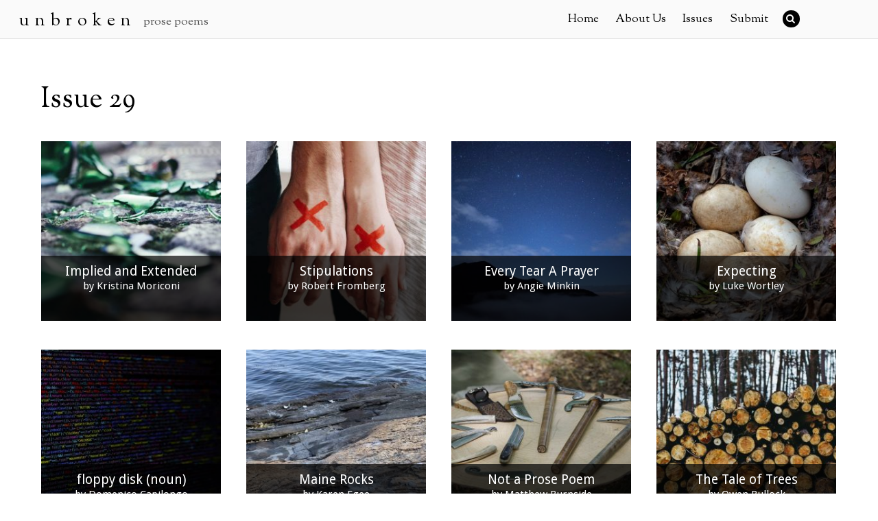

--- FILE ---
content_type: text/html; charset=UTF-8
request_url: https://unbrokenjournal.com/category/issue-29/
body_size: 20904
content:
<!DOCTYPE html>
<html lang="en-US">

<head>
		<meta charset="UTF-8" />
	<!-- wp_head -->
	<script>(function(html){ html.className = html.className.replace(/\bno-js\b/,'js'); if (html.classList) { html.classList.add( 'js' ); } else { html.className += ' js'; } })(document.documentElement);</script><style type="text/css">.js.csstransitions .module.wow, .js.csstransitions .themify_builder_content .themify_builder_row.wow, .js.csstransitions .module_row.wow, .js.csstransitions .builder-posts-wrap > .post.wow, .js.csstransitions .fly-in > .post, .js.csstransitions .fly-in .row_inner > .tb-column, .js.csstransitions .fade-in > .post, .js.csstransitions .fade-in .row_inner > .tb-column, .js.csstransitions .slide-up > .post, .js.csstransitions .slide-up .row_inner > .tb-column { visibility:hidden; }</style><meta name='robots' content='index, follow, max-image-preview:large, max-snippet:-1, max-video-preview:-1' />

	<!-- This site is optimized with the Yoast SEO plugin v26.5 - https://yoast.com/wordpress/plugins/seo/ -->
	<title>Issue 29 Archives | U n b r o k e n</title>
	<link rel="canonical" href="https://unbrokenjournal.com/category/issue-29/" />
	<meta property="og:locale" content="en_US" />
	<meta property="og:type" content="article" />
	<meta property="og:title" content="Issue 29 Archives | U n b r o k e n" />
	<meta property="og:url" content="https://unbrokenjournal.com/category/issue-29/" />
	<meta property="og:site_name" content="U n b r o k e n" />
	<meta name="twitter:card" content="summary_large_image" />
	<meta name="twitter:site" content="@unbrokenjournal" />
	<script type="application/ld+json" class="yoast-schema-graph">{"@context":"https://schema.org","@graph":[{"@type":"CollectionPage","@id":"https://unbrokenjournal.com/category/issue-29/","url":"https://unbrokenjournal.com/category/issue-29/","name":"Issue 29 Archives | U n b r o k e n","isPartOf":{"@id":"https://unbrokenjournal.com/#website"},"primaryImageOfPage":{"@id":"https://unbrokenjournal.com/category/issue-29/#primaryimage"},"image":{"@id":"https://unbrokenjournal.com/category/issue-29/#primaryimage"},"thumbnailUrl":"https://unbrokenjournal.com/wp-content/uploads/2021/04/paul-kapischka-jgswtv7OfGA-unsplash.jpg","breadcrumb":{"@id":"https://unbrokenjournal.com/category/issue-29/#breadcrumb"},"inLanguage":"en-US"},{"@type":"ImageObject","inLanguage":"en-US","@id":"https://unbrokenjournal.com/category/issue-29/#primaryimage","url":"https://unbrokenjournal.com/wp-content/uploads/2021/04/paul-kapischka-jgswtv7OfGA-unsplash.jpg","contentUrl":"https://unbrokenjournal.com/wp-content/uploads/2021/04/paul-kapischka-jgswtv7OfGA-unsplash.jpg","width":5184,"height":3456},{"@type":"BreadcrumbList","@id":"https://unbrokenjournal.com/category/issue-29/#breadcrumb","itemListElement":[{"@type":"ListItem","position":1,"name":"Home","item":"https://unbrokenjournal.com/"},{"@type":"ListItem","position":2,"name":"Issue 29"}]},{"@type":"WebSite","@id":"https://unbrokenjournal.com/#website","url":"https://unbrokenjournal.com/","name":"U n b r o k e n","description":"prose poems","potentialAction":[{"@type":"SearchAction","target":{"@type":"EntryPoint","urlTemplate":"https://unbrokenjournal.com/?s={search_term_string}"},"query-input":{"@type":"PropertyValueSpecification","valueRequired":true,"valueName":"search_term_string"}}],"inLanguage":"en-US"}]}</script>
	<!-- / Yoast SEO plugin. -->


<link rel='dns-prefetch' href='//fonts.googleapis.com' />
<link rel="alternate" type="application/rss+xml" title="U n b r o k e n &raquo; Feed" href="https://unbrokenjournal.com/feed/" />
<link rel="alternate" type="application/rss+xml" title="U n b r o k e n &raquo; Comments Feed" href="https://unbrokenjournal.com/comments/feed/" />
<link rel="alternate" type="application/rss+xml" title="U n b r o k e n &raquo; Issue 29 Category Feed" href="https://unbrokenjournal.com/category/issue-29/feed/" />
<style id='wp-img-auto-sizes-contain-inline-css' type='text/css'>
img:is([sizes=auto i],[sizes^="auto," i]){contain-intrinsic-size:3000px 1500px}
/*# sourceURL=wp-img-auto-sizes-contain-inline-css */
</style>
<link rel='stylesheet' id='themify-builder-style-css' href='https://unbrokenjournal.com/wp-content/themes/themify-ultra/themify/themify-builder/css/themify-builder-style.css?ver=2.9.8' type='text/css' media='all' />
<style id='wp-emoji-styles-inline-css' type='text/css'>

	img.wp-smiley, img.emoji {
		display: inline !important;
		border: none !important;
		box-shadow: none !important;
		height: 1em !important;
		width: 1em !important;
		margin: 0 0.07em !important;
		vertical-align: -0.1em !important;
		background: none !important;
		padding: 0 !important;
	}
/*# sourceURL=wp-emoji-styles-inline-css */
</style>
<style id='wp-block-library-inline-css' type='text/css'>
:root{--wp-block-synced-color:#7a00df;--wp-block-synced-color--rgb:122,0,223;--wp-bound-block-color:var(--wp-block-synced-color);--wp-editor-canvas-background:#ddd;--wp-admin-theme-color:#007cba;--wp-admin-theme-color--rgb:0,124,186;--wp-admin-theme-color-darker-10:#006ba1;--wp-admin-theme-color-darker-10--rgb:0,107,160.5;--wp-admin-theme-color-darker-20:#005a87;--wp-admin-theme-color-darker-20--rgb:0,90,135;--wp-admin-border-width-focus:2px}@media (min-resolution:192dpi){:root{--wp-admin-border-width-focus:1.5px}}.wp-element-button{cursor:pointer}:root .has-very-light-gray-background-color{background-color:#eee}:root .has-very-dark-gray-background-color{background-color:#313131}:root .has-very-light-gray-color{color:#eee}:root .has-very-dark-gray-color{color:#313131}:root .has-vivid-green-cyan-to-vivid-cyan-blue-gradient-background{background:linear-gradient(135deg,#00d084,#0693e3)}:root .has-purple-crush-gradient-background{background:linear-gradient(135deg,#34e2e4,#4721fb 50%,#ab1dfe)}:root .has-hazy-dawn-gradient-background{background:linear-gradient(135deg,#faaca8,#dad0ec)}:root .has-subdued-olive-gradient-background{background:linear-gradient(135deg,#fafae1,#67a671)}:root .has-atomic-cream-gradient-background{background:linear-gradient(135deg,#fdd79a,#004a59)}:root .has-nightshade-gradient-background{background:linear-gradient(135deg,#330968,#31cdcf)}:root .has-midnight-gradient-background{background:linear-gradient(135deg,#020381,#2874fc)}:root{--wp--preset--font-size--normal:16px;--wp--preset--font-size--huge:42px}.has-regular-font-size{font-size:1em}.has-larger-font-size{font-size:2.625em}.has-normal-font-size{font-size:var(--wp--preset--font-size--normal)}.has-huge-font-size{font-size:var(--wp--preset--font-size--huge)}.has-text-align-center{text-align:center}.has-text-align-left{text-align:left}.has-text-align-right{text-align:right}.has-fit-text{white-space:nowrap!important}#end-resizable-editor-section{display:none}.aligncenter{clear:both}.items-justified-left{justify-content:flex-start}.items-justified-center{justify-content:center}.items-justified-right{justify-content:flex-end}.items-justified-space-between{justify-content:space-between}.screen-reader-text{border:0;clip-path:inset(50%);height:1px;margin:-1px;overflow:hidden;padding:0;position:absolute;width:1px;word-wrap:normal!important}.screen-reader-text:focus{background-color:#ddd;clip-path:none;color:#444;display:block;font-size:1em;height:auto;left:5px;line-height:normal;padding:15px 23px 14px;text-decoration:none;top:5px;width:auto;z-index:100000}html :where(.has-border-color){border-style:solid}html :where([style*=border-top-color]){border-top-style:solid}html :where([style*=border-right-color]){border-right-style:solid}html :where([style*=border-bottom-color]){border-bottom-style:solid}html :where([style*=border-left-color]){border-left-style:solid}html :where([style*=border-width]){border-style:solid}html :where([style*=border-top-width]){border-top-style:solid}html :where([style*=border-right-width]){border-right-style:solid}html :where([style*=border-bottom-width]){border-bottom-style:solid}html :where([style*=border-left-width]){border-left-style:solid}html :where(img[class*=wp-image-]){height:auto;max-width:100%}:where(figure){margin:0 0 1em}html :where(.is-position-sticky){--wp-admin--admin-bar--position-offset:var(--wp-admin--admin-bar--height,0px)}@media screen and (max-width:600px){html :where(.is-position-sticky){--wp-admin--admin-bar--position-offset:0px}}

/*# sourceURL=wp-block-library-inline-css */
</style><style id='global-styles-inline-css' type='text/css'>
:root{--wp--preset--aspect-ratio--square: 1;--wp--preset--aspect-ratio--4-3: 4/3;--wp--preset--aspect-ratio--3-4: 3/4;--wp--preset--aspect-ratio--3-2: 3/2;--wp--preset--aspect-ratio--2-3: 2/3;--wp--preset--aspect-ratio--16-9: 16/9;--wp--preset--aspect-ratio--9-16: 9/16;--wp--preset--color--black: #000000;--wp--preset--color--cyan-bluish-gray: #abb8c3;--wp--preset--color--white: #ffffff;--wp--preset--color--pale-pink: #f78da7;--wp--preset--color--vivid-red: #cf2e2e;--wp--preset--color--luminous-vivid-orange: #ff6900;--wp--preset--color--luminous-vivid-amber: #fcb900;--wp--preset--color--light-green-cyan: #7bdcb5;--wp--preset--color--vivid-green-cyan: #00d084;--wp--preset--color--pale-cyan-blue: #8ed1fc;--wp--preset--color--vivid-cyan-blue: #0693e3;--wp--preset--color--vivid-purple: #9b51e0;--wp--preset--gradient--vivid-cyan-blue-to-vivid-purple: linear-gradient(135deg,rgb(6,147,227) 0%,rgb(155,81,224) 100%);--wp--preset--gradient--light-green-cyan-to-vivid-green-cyan: linear-gradient(135deg,rgb(122,220,180) 0%,rgb(0,208,130) 100%);--wp--preset--gradient--luminous-vivid-amber-to-luminous-vivid-orange: linear-gradient(135deg,rgb(252,185,0) 0%,rgb(255,105,0) 100%);--wp--preset--gradient--luminous-vivid-orange-to-vivid-red: linear-gradient(135deg,rgb(255,105,0) 0%,rgb(207,46,46) 100%);--wp--preset--gradient--very-light-gray-to-cyan-bluish-gray: linear-gradient(135deg,rgb(238,238,238) 0%,rgb(169,184,195) 100%);--wp--preset--gradient--cool-to-warm-spectrum: linear-gradient(135deg,rgb(74,234,220) 0%,rgb(151,120,209) 20%,rgb(207,42,186) 40%,rgb(238,44,130) 60%,rgb(251,105,98) 80%,rgb(254,248,76) 100%);--wp--preset--gradient--blush-light-purple: linear-gradient(135deg,rgb(255,206,236) 0%,rgb(152,150,240) 100%);--wp--preset--gradient--blush-bordeaux: linear-gradient(135deg,rgb(254,205,165) 0%,rgb(254,45,45) 50%,rgb(107,0,62) 100%);--wp--preset--gradient--luminous-dusk: linear-gradient(135deg,rgb(255,203,112) 0%,rgb(199,81,192) 50%,rgb(65,88,208) 100%);--wp--preset--gradient--pale-ocean: linear-gradient(135deg,rgb(255,245,203) 0%,rgb(182,227,212) 50%,rgb(51,167,181) 100%);--wp--preset--gradient--electric-grass: linear-gradient(135deg,rgb(202,248,128) 0%,rgb(113,206,126) 100%);--wp--preset--gradient--midnight: linear-gradient(135deg,rgb(2,3,129) 0%,rgb(40,116,252) 100%);--wp--preset--font-size--small: 13px;--wp--preset--font-size--medium: 20px;--wp--preset--font-size--large: 36px;--wp--preset--font-size--x-large: 42px;--wp--preset--spacing--20: 0.44rem;--wp--preset--spacing--30: 0.67rem;--wp--preset--spacing--40: 1rem;--wp--preset--spacing--50: 1.5rem;--wp--preset--spacing--60: 2.25rem;--wp--preset--spacing--70: 3.38rem;--wp--preset--spacing--80: 5.06rem;--wp--preset--shadow--natural: 6px 6px 9px rgba(0, 0, 0, 0.2);--wp--preset--shadow--deep: 12px 12px 50px rgba(0, 0, 0, 0.4);--wp--preset--shadow--sharp: 6px 6px 0px rgba(0, 0, 0, 0.2);--wp--preset--shadow--outlined: 6px 6px 0px -3px rgb(255, 255, 255), 6px 6px rgb(0, 0, 0);--wp--preset--shadow--crisp: 6px 6px 0px rgb(0, 0, 0);}:where(.is-layout-flex){gap: 0.5em;}:where(.is-layout-grid){gap: 0.5em;}body .is-layout-flex{display: flex;}.is-layout-flex{flex-wrap: wrap;align-items: center;}.is-layout-flex > :is(*, div){margin: 0;}body .is-layout-grid{display: grid;}.is-layout-grid > :is(*, div){margin: 0;}:where(.wp-block-columns.is-layout-flex){gap: 2em;}:where(.wp-block-columns.is-layout-grid){gap: 2em;}:where(.wp-block-post-template.is-layout-flex){gap: 1.25em;}:where(.wp-block-post-template.is-layout-grid){gap: 1.25em;}.has-black-color{color: var(--wp--preset--color--black) !important;}.has-cyan-bluish-gray-color{color: var(--wp--preset--color--cyan-bluish-gray) !important;}.has-white-color{color: var(--wp--preset--color--white) !important;}.has-pale-pink-color{color: var(--wp--preset--color--pale-pink) !important;}.has-vivid-red-color{color: var(--wp--preset--color--vivid-red) !important;}.has-luminous-vivid-orange-color{color: var(--wp--preset--color--luminous-vivid-orange) !important;}.has-luminous-vivid-amber-color{color: var(--wp--preset--color--luminous-vivid-amber) !important;}.has-light-green-cyan-color{color: var(--wp--preset--color--light-green-cyan) !important;}.has-vivid-green-cyan-color{color: var(--wp--preset--color--vivid-green-cyan) !important;}.has-pale-cyan-blue-color{color: var(--wp--preset--color--pale-cyan-blue) !important;}.has-vivid-cyan-blue-color{color: var(--wp--preset--color--vivid-cyan-blue) !important;}.has-vivid-purple-color{color: var(--wp--preset--color--vivid-purple) !important;}.has-black-background-color{background-color: var(--wp--preset--color--black) !important;}.has-cyan-bluish-gray-background-color{background-color: var(--wp--preset--color--cyan-bluish-gray) !important;}.has-white-background-color{background-color: var(--wp--preset--color--white) !important;}.has-pale-pink-background-color{background-color: var(--wp--preset--color--pale-pink) !important;}.has-vivid-red-background-color{background-color: var(--wp--preset--color--vivid-red) !important;}.has-luminous-vivid-orange-background-color{background-color: var(--wp--preset--color--luminous-vivid-orange) !important;}.has-luminous-vivid-amber-background-color{background-color: var(--wp--preset--color--luminous-vivid-amber) !important;}.has-light-green-cyan-background-color{background-color: var(--wp--preset--color--light-green-cyan) !important;}.has-vivid-green-cyan-background-color{background-color: var(--wp--preset--color--vivid-green-cyan) !important;}.has-pale-cyan-blue-background-color{background-color: var(--wp--preset--color--pale-cyan-blue) !important;}.has-vivid-cyan-blue-background-color{background-color: var(--wp--preset--color--vivid-cyan-blue) !important;}.has-vivid-purple-background-color{background-color: var(--wp--preset--color--vivid-purple) !important;}.has-black-border-color{border-color: var(--wp--preset--color--black) !important;}.has-cyan-bluish-gray-border-color{border-color: var(--wp--preset--color--cyan-bluish-gray) !important;}.has-white-border-color{border-color: var(--wp--preset--color--white) !important;}.has-pale-pink-border-color{border-color: var(--wp--preset--color--pale-pink) !important;}.has-vivid-red-border-color{border-color: var(--wp--preset--color--vivid-red) !important;}.has-luminous-vivid-orange-border-color{border-color: var(--wp--preset--color--luminous-vivid-orange) !important;}.has-luminous-vivid-amber-border-color{border-color: var(--wp--preset--color--luminous-vivid-amber) !important;}.has-light-green-cyan-border-color{border-color: var(--wp--preset--color--light-green-cyan) !important;}.has-vivid-green-cyan-border-color{border-color: var(--wp--preset--color--vivid-green-cyan) !important;}.has-pale-cyan-blue-border-color{border-color: var(--wp--preset--color--pale-cyan-blue) !important;}.has-vivid-cyan-blue-border-color{border-color: var(--wp--preset--color--vivid-cyan-blue) !important;}.has-vivid-purple-border-color{border-color: var(--wp--preset--color--vivid-purple) !important;}.has-vivid-cyan-blue-to-vivid-purple-gradient-background{background: var(--wp--preset--gradient--vivid-cyan-blue-to-vivid-purple) !important;}.has-light-green-cyan-to-vivid-green-cyan-gradient-background{background: var(--wp--preset--gradient--light-green-cyan-to-vivid-green-cyan) !important;}.has-luminous-vivid-amber-to-luminous-vivid-orange-gradient-background{background: var(--wp--preset--gradient--luminous-vivid-amber-to-luminous-vivid-orange) !important;}.has-luminous-vivid-orange-to-vivid-red-gradient-background{background: var(--wp--preset--gradient--luminous-vivid-orange-to-vivid-red) !important;}.has-very-light-gray-to-cyan-bluish-gray-gradient-background{background: var(--wp--preset--gradient--very-light-gray-to-cyan-bluish-gray) !important;}.has-cool-to-warm-spectrum-gradient-background{background: var(--wp--preset--gradient--cool-to-warm-spectrum) !important;}.has-blush-light-purple-gradient-background{background: var(--wp--preset--gradient--blush-light-purple) !important;}.has-blush-bordeaux-gradient-background{background: var(--wp--preset--gradient--blush-bordeaux) !important;}.has-luminous-dusk-gradient-background{background: var(--wp--preset--gradient--luminous-dusk) !important;}.has-pale-ocean-gradient-background{background: var(--wp--preset--gradient--pale-ocean) !important;}.has-electric-grass-gradient-background{background: var(--wp--preset--gradient--electric-grass) !important;}.has-midnight-gradient-background{background: var(--wp--preset--gradient--midnight) !important;}.has-small-font-size{font-size: var(--wp--preset--font-size--small) !important;}.has-medium-font-size{font-size: var(--wp--preset--font-size--medium) !important;}.has-large-font-size{font-size: var(--wp--preset--font-size--large) !important;}.has-x-large-font-size{font-size: var(--wp--preset--font-size--x-large) !important;}
/*# sourceURL=global-styles-inline-css */
</style>

<style id='classic-theme-styles-inline-css' type='text/css'>
/*! This file is auto-generated */
.wp-block-button__link{color:#fff;background-color:#32373c;border-radius:9999px;box-shadow:none;text-decoration:none;padding:calc(.667em + 2px) calc(1.333em + 2px);font-size:1.125em}.wp-block-file__button{background:#32373c;color:#fff;text-decoration:none}
/*# sourceURL=/wp-includes/css/classic-themes.min.css */
</style>
<link rel='stylesheet' id='themify-framework-css' href='https://unbrokenjournal.com/wp-content/themes/themify-ultra/themify/css/themify.framework.css?ver=2.9.8' type='text/css' media='all' />
<link rel='stylesheet' id='tablepress-default-css' href='https://unbrokenjournal.com/wp-content/plugins/tablepress/css/build/default.css?ver=3.2.5' type='text/css' media='all' />
<link rel='stylesheet' id='parent-theme-css-css' href='https://unbrokenjournal.com/wp-content/themes/themify-ultra/style.css?ver=6.9' type='text/css' media='all' />
<link rel='stylesheet' id='google-fonts-css' href='https://fonts.googleapis.com/css?family=Open+Sans%3A400italic%2C600italic%2C700italic%2C400%2C300%2C600%2C700%7CSorts+Mill+Goudy%3A400%2C400italic&#038;subset=latin%2Clatin-ext&#038;ver=6.9' type='text/css' media='all' />
<link rel='stylesheet' id='themify-icons-css' href='https://unbrokenjournal.com/wp-content/themes/themify-ultra/themify/themify-icons/themify-icons.css?ver=2.9.8' type='text/css' media='all' />
<link rel='stylesheet' id='theme-style-css' href='https://unbrokenjournal.com/wp-content/themes/themify-ultra-child/style.css?ver=6.9' type='text/css' media='all' />
<link rel='stylesheet' id='themify-media-queries-css' href='https://unbrokenjournal.com/wp-content/themes/themify-ultra/media-queries.css?ver=6.9' type='text/css' media='all' />
<link rel='stylesheet' id='theme-font-serif-css' href='https://unbrokenjournal.com/wp-content/themes/themify-ultra/styles/theme-font-serif.css?ver=6.9' type='text/css' media='all' />
<link rel='stylesheet' id='header-top-bar-css' href='https://unbrokenjournal.com/wp-content/themes/themify-ultra/styles/header-top-bar.css?ver=6.9' type='text/css' media='all' />
<link rel='stylesheet' id='themify-icon-font-css' href='https://unbrokenjournal.com/wp-content/themes/themify-ultra/themify/fontawesome/css/font-awesome.min.css?ver=2.9.8' type='text/css' media='all' />
<link rel='stylesheet' id='themify-customize-css' href='https://unbrokenjournal.com/wp-content/uploads/themify-customizer.css?ver=20.07.08.12.31.16' type='text/css' media='all' />
<link rel='stylesheet' id='customizer-google-fonts-css' href='https://fonts.googleapis.com/css?family=Droid+Sans&#038;subset=latin&#038;ver=6.9' type='text/css' media='all' />
<script type="text/javascript" src="https://unbrokenjournal.com/wp-includes/js/jquery/jquery.min.js?ver=3.7.1" id="jquery-core-js"></script>
<script type="text/javascript" src="https://unbrokenjournal.com/wp-includes/js/jquery/jquery-migrate.min.js?ver=3.4.1" id="jquery-migrate-js"></script>
<link rel="https://api.w.org/" href="https://unbrokenjournal.com/wp-json/" /><link rel="alternate" title="JSON" type="application/json" href="https://unbrokenjournal.com/wp-json/wp/v2/categories/501" /><link rel="EditURI" type="application/rsd+xml" title="RSD" href="https://unbrokenjournal.com/xmlrpc.php?rsd" />
<meta name="generator" content="WordPress 6.9" />
        <noscript>
            <style>
                #the-preloader-element { display: none !important; }
            </style>
        </noscript>
        			<style type="text/css" media="screen">
				/**
				 * Plugin Name: Subtitles
				 * Plugin URI: http://wordpress.org/plugins/subtitles/
				 * Description: Easily add subtitles into your WordPress posts, pages, custom post types, and themes.
				 * Author: We Cobble
				 * Author URI: https://wecobble.com/
				 * Version: 2.2.0
				 * License: GNU General Public License v2 or later
				 * License URI: http://www.gnu.org/licenses/gpl-2.0.html
				 */

				/**
				 * Be explicit about this styling only applying to spans,
				 * since that's the default markup that's returned by
				 * Subtitles. If a developer overrides the default subtitles
				 * markup with another element or class, we don't want to stomp
				 * on that.
				 *
				 * @since 1.0.0
				 */
				span.entry-subtitle {
					display: block; /* Put subtitles on their own line by default. */
					font-size: 0.53333333333333em; /* Sensible scaling. It's assumed that post titles will be wrapped in heading tags. */
				}
				/**
				 * If subtitles are shown in comment areas, we'll hide them by default.
				 *
				 * @since 1.0.5
				 */
				#comments .comments-title span.entry-subtitle {
					display: none;
				}
			</style>



<link href="https://unbrokenjournal.com/wp-content/uploads/2016/05/unjournalfav.png" rel="shortcut icon" /> 

<div id="wptime-plugin-preloader"></div>

<script>
  (function(i,s,o,g,r,a,m){i['GoogleAnalyticsObject']=r;i[r]=i[r]||function(){
  (i[r].q=i[r].q||[]).push(arguments)},i[r].l=1*new Date();a=s.createElement(o),
  m=s.getElementsByTagName(o)[0];a.async=1;a.src=g;m.parentNode.insertBefore(a,m)
  })(window,document,'script','https://www.google-analytics.com/analytics.js','ga');

  ga('create', 'UA-85128537-1', 'auto');
  ga('send', 'pageview');

</script>
<meta name="viewport" content="width=device-width, initial-scale=1, maximum-scale=1, minimum-scale=1, user-scalable=no">

	<style>
	@-webkit-keyframes themifyAnimatedBG {
		0% { background-color: #33baab; }
100% { background-color: #e33b9e; }
50% { background-color: #4961d7; }
33.333333333333% { background-color: #2ea85c; }
25% { background-color: #2bb8ed; }
20% { background-color: #dd5135; }

	}
	@keyframes themifyAnimatedBG {
		0% { background-color: #33baab; }
100% { background-color: #e33b9e; }
50% { background-color: #4961d7; }
33.333333333333% { background-color: #2ea85c; }
25% { background-color: #2bb8ed; }
20% { background-color: #dd5135; }

	}
	.themify_builder_row.animated-bg {
		-webkit-animation: themifyAnimatedBG 30000ms infinite alternate;
		animation: themifyAnimatedBG 30000ms infinite alternate;
	};
	</style>
	
				<!-- equalcolumn-ie-fix.js -->
				<!--[if IE 9]>
					<script src="https://unbrokenjournal.com/wp-content/themes/themify-ultra/themify/themify-builder/js/equalcolumn-ie-fix.js"></script>
				<![endif]-->
				<script type="text/javascript">				function isSupportTransition() {
				var b = document.body || document.documentElement,
				s = b.style,
				p = 'transition';

				if (typeof s[p] == 'string') { return true; }

				// Tests for vendor specific prop
				var v = ['Moz', 'webkit', 'Webkit', 'Khtml', 'O', 'ms'];
				p = p.charAt(0).toUpperCase() + p.substr(1);

				for (var i=0; i<v.length; i++) {
					if (typeof s[v[i] + p] == 'string') { return true; }
					}
					return false;
					}
					if ( isSupportTransition() ) {
					document.documentElement.className += " csstransitions";	
					}
		</script><link rel="icon" href="https://unbrokenjournal.com/wp-content/uploads/2016/05/cropped-unjournalfav-32x32.png" sizes="32x32" />
<link rel="icon" href="https://unbrokenjournal.com/wp-content/uploads/2016/05/cropped-unjournalfav-192x192.png" sizes="192x192" />
<link rel="apple-touch-icon" href="https://unbrokenjournal.com/wp-content/uploads/2016/05/cropped-unjournalfav-180x180.png" />
<meta name="msapplication-TileImage" content="https://unbrokenjournal.com/wp-content/uploads/2016/05/cropped-unjournalfav-270x270.png" />
	

</head>

<body data-rsssl=1 class="archive category category-issue-29 category-501 wp-theme-themify-ultra wp-child-theme-themify-ultra-child themify-fw-2-9-8 themify-ultra-1-6-3 skin-default webkit not-ie sidebar-none no-home grid4 no-touch header-top-bar fixed-header default theme-font-serif rss-off  filter-hover-none filter-featured-only masonry-enabled">

<script>
	var tf_mobile_menu_trigger_point = 1000;
	function themifyMobileMenuTrigger() {
		if( document.body.clientWidth <= tf_mobile_menu_trigger_point ) {
			jQuery( 'body' ).addClass( 'mobile_menu_active' );
		} else {
			jQuery( 'body' ).removeClass( 'mobile_menu_active' );
		}
	}
	themifyMobileMenuTrigger();
	jQuery( window ).resize( themifyMobileMenuTrigger );
</script>

<div id="pagewrap" class="hfeed site">

			<div id="headerwrap"   >

			
			<div class="header-icons">
				<a id="menu-icon" href="#mobile-menu"></a>
			</div>

			<header id="header" class="pagewidth clearfix" itemscope="itemscope" itemtype="https://schema.org/WPHeader">

	            
	            <div class="header-bar">
		            						<div id="site-logo"><a href="https://unbrokenjournal.com" title="U n b r o k e n"><span>U n b r o k e n</span></a></div>					
											<div id="site-description" class="site-description"><span>prose poems</span></div>									</div>
				<!-- /.header-bar -->

									<div id="mobile-menu" class="sidemenu sidemenu-off">

						<div class="navbar-wrapper clearfix">

															<div class="social-widget">
																												
																	</div>
								<!-- /.social-widget -->
							
															<div id="searchform-wrap">
									<form method="get" id="searchform" action="https://unbrokenjournal.com/">

	<i class="icon-search"></i>

	<input type="text" name="s" id="s" title="Search" value="" />

</form>								</div>
								<!-- /searchform-wrap -->
							
															<nav id="main-nav-wrap" itemscope="itemscope" itemtype="https://schema.org/SiteNavigationElement">
									<ul id="main-nav" class="main-nav menu-name-main"><li id='menu-item-2910' class="menu-item menu-item-type-custom menu-item-object-custom menu-item-home" ><a  href="https://unbrokenjournal.com">Home</a> </li>
<li id='menu-item-1271' class="menu-item menu-item-type-post_type menu-item-object-page menu-item-has-children has-sub-menu has-sub-menu" ><a  href="https://unbrokenjournal.com/about/">About Us</a> 
<ul class="sub-menu">
<li id='menu-item-2136' class="menu-item menu-item-type-post_type menu-item-object-page menu-item-privacy-policy" ><a  href="https://unbrokenjournal.com/privacy-policy/">Privacy Policy</a> </li>
</ul>
</li>
<li id='menu-item-689' class="menu-item menu-item-type-custom menu-item-object-custom current-menu-ancestor current-menu-parent menu-item-has-children has-sub-menu has-sub-menu" ><a  href="#">Issues</a> 
<ul class="sub-menu">
<li id='menu-item-3128' class="menu-item menu-item-type-custom menu-item-object-custom" ><a  href="https://www.theunjournals.com/unbroken48">Issue 48</a> </li>
<li id='menu-item-3121' class="menu-item menu-item-type-custom menu-item-object-custom" ><a  href="https://www.theunjournals.com/unbroken47">Issue 47</a> </li>
<li id='menu-item-3122' class="menu-item menu-item-type-custom menu-item-object-custom" ><a  href="https://www.theunjournals.com/unbroken46">Issue 46</a> </li>
<li id='menu-item-3101' class="menu-item menu-item-type-custom menu-item-object-custom" ><a  href="https://www.theunjournals.com/unbroken45">Issue 45</a> </li>
<li id='menu-item-3086' class="menu-item menu-item-type-custom menu-item-object-custom" ><a  href="https://www.theunjournals.com/unbroken44">Issue 44</a> </li>
<li id='menu-item-3084' class="menu-item menu-item-type-custom menu-item-object-custom" ><a  href="https://www.theunjournals.com/unbroken43">Issue 43</a> </li>
<li id='menu-item-3074' class="menu-item menu-item-type-custom menu-item-object-custom" ><a  href="https://www.theunjournals.com/unbroken42">Issue 42</a> </li>
<li id='menu-item-3054' class="menu-item menu-item-type-custom menu-item-object-custom" ><a  href="https://www.theunjournals.com/unbroken41">Issue 41</a> </li>
<li id='menu-item-3037' class="menu-item menu-item-type-custom menu-item-object-custom" ><a  href="https://www.theunjournals.com/unbroken40">Issue 40</a> </li>
<li id='menu-item-2991' class="menu-item menu-item-type-custom menu-item-object-custom" ><a  href="https://www.theunjournals.com/unbroken39">Issue 39</a> </li>
<li id='menu-item-2990' class="menu-item menu-item-type-custom menu-item-object-custom" ><a  href="https://www.theunjournals.com/unbroken38">Issue 38</a> </li>
<li id='menu-item-2973' class="menu-item menu-item-type-custom menu-item-object-custom" ><a  href="https://www.theunjournals.com/unbroken37">Issue 37</a> </li>
<li id='menu-item-2974' class="menu-item menu-item-type-custom menu-item-object-custom" ><a  href="https://www.theunjournals.com/unbroken36">Issue 36</a> </li>
<li id='menu-item-2911' class="menu-item menu-item-type-custom menu-item-object-custom" ><a  href="https://www.theunjournals.com/unbroken35">Issue 35</a> </li>
<li id='menu-item-2873' class="menu-item menu-item-type-custom menu-item-object-custom" ><a  href="https://www.theunjournals.com/unbroken34">Issue 34</a> </li>
<li id='menu-item-2872' class="menu-item menu-item-type-custom menu-item-object-custom" ><a  href="https://www.theunjournals.com/unbroken-33">Issue 33</a> </li>
<li id='menu-item-2823' class="menu-item menu-item-type-custom menu-item-object-custom" ><a  href="https://www.theunjournals.com/unbroken-32">Issue 32</a> </li>
<li id='menu-item-2795' class="menu-item menu-item-type-taxonomy menu-item-object-category" data-termid="554" data-tax="category"><a  href="https://unbrokenjournal.com/category/issue-31/">Issue 31: Revelations</a> </li>
<li id='menu-item-2794' class="menu-item menu-item-type-taxonomy menu-item-object-category" data-termid="517" data-tax="category"><a  href="https://unbrokenjournal.com/category/issue-30/">Issue 30</a> </li>
<li id='menu-item-2629' class="menu-item menu-item-type-taxonomy menu-item-object-category current-menu-item" data-termid="501" data-tax="category"><a  href="https://unbrokenjournal.com/category/issue-29/">Issue 29</a> </li>
<li id='menu-item-3075' class="menu-item menu-item-type-custom menu-item-object-custom" ><a  href="https://www.theunjournals.com/unbroken43">Issue 42</a> </li>
<li id='menu-item-2628' class="menu-item menu-item-type-taxonomy menu-item-object-category" data-termid="486" data-tax="category"><a  href="https://unbrokenjournal.com/category/issue-28/">Issue 28</a> </li>
<li id='menu-item-2627' class="menu-item menu-item-type-taxonomy menu-item-object-category" data-termid="477" data-tax="category"><a  href="https://unbrokenjournal.com/category/issue-27/">Issue 27</a> </li>
<li id='menu-item-2626' class="menu-item menu-item-type-taxonomy menu-item-object-category" data-termid="462" data-tax="category"><a  href="https://unbrokenjournal.com/category/issue-26/">Issue 26</a> </li>
<li id='menu-item-2333' class="menu-item menu-item-type-taxonomy menu-item-object-category" data-termid="451" data-tax="category"><a  href="https://unbrokenjournal.com/category/issue-25/">Issue 25</a> </li>
<li id='menu-item-2279' class="menu-item menu-item-type-taxonomy menu-item-object-category" data-termid="437" data-tax="category"><a  href="https://unbrokenjournal.com/category/issue-24/">Issue 24</a> </li>
<li id='menu-item-2209' class="menu-item menu-item-type-taxonomy menu-item-object-category" data-termid="414" data-tax="category"><a  href="https://unbrokenjournal.com/category/issue-23/">Issue 23</a> </li>
<li id='menu-item-2120' class="menu-item menu-item-type-taxonomy menu-item-object-category" data-termid="402" data-tax="category"><a  href="https://unbrokenjournal.com/category/issue-22/">Issue 22</a> </li>
<li id='menu-item-2045' class="menu-item menu-item-type-taxonomy menu-item-object-category" data-termid="378" data-tax="category"><a  href="https://unbrokenjournal.com/category/issue-21/">Issue 21</a> </li>
<li id='menu-item-1955' class="menu-item menu-item-type-taxonomy menu-item-object-category" data-termid="358" data-tax="category"><a  href="https://unbrokenjournal.com/category/issue-20/">Issue 20</a> </li>
<li id='menu-item-1883' class="menu-item menu-item-type-taxonomy menu-item-object-category" data-termid="341" data-tax="category"><a  href="https://unbrokenjournal.com/category/issue-19/">Issue 19</a> </li>
<li id='menu-item-1795' class="menu-item menu-item-type-taxonomy menu-item-object-category" data-termid="320" data-tax="category"><a  href="https://unbrokenjournal.com/category/issue-18/">Issue 18</a> </li>
<li id='menu-item-1702' class="menu-item menu-item-type-taxonomy menu-item-object-category" data-termid="303" data-tax="category"><a  href="https://unbrokenjournal.com/category/issue-17/">Issue 17</a> </li>
<li id='menu-item-1956' class="menu-item menu-item-type-post_type menu-item-object-page" ><a  href="https://unbrokenjournal.com/archives/">Archives</a> </li>
</ul>
</li>
<li id='menu-item-1269' class="menu-item menu-item-type-post_type menu-item-object-page" ><a  href="https://unbrokenjournal.com/submit/">Submit</a> </li>
</ul>									<!-- /#main-nav -->

									
								</nav>
								<!-- /#main-nav-wrap -->
							
						</div>

																				<!-- /header-widgets -->
						
						<a id="menu-icon-close" href="#"></a>
					</div>
					<!-- /#mobile-menu -->
				
				
				
				
			</header>
			<!-- /#header -->

	        
		</div>
		<!-- /#headerwrap -->
	
	<div id="body" class="clearfix">

		
		
<!-- layout -->
<div id="layout" class="pagewidth clearfix">

	<!-- content -->
    	<div id="content" class="clearfix">
    			
		
					
				
							<h1 class="page-title">Issue 29</h1>
					
									
				
			<!-- loops-wrapper -->
			<div id="loops-wrapper" class="loops-wrapper sidebar-none grid4  polaroid masonry pagination">

				
					

<article id="post-2600" class="post clearfix post-2600 type-post status-publish format-standard has-post-thumbnail hentry category-issue-29 tag-kristina-moriconi has-post-title no-post-date has-post-category has-post-tag has-post-comment has-post-author">
	
            <a href="https://unbrokenjournal.com/2021/03/implied-and-extended/" data-post-permalink="yes" style="display: none;"></a>
    
	
	
	
		
			<figure class="post-image  clearfix">

									<a href="https://unbrokenjournal.com/2021/03/implied-and-extended/"><img loading="lazy" decoding="async" src="https://unbrokenjournal.com/wp-content/uploads/2021/04/paul-kapischka-jgswtv7OfGA-unsplash-1024x683-280x280.jpg" width="280" height="280" class=" wp-image-2601" title="paul-kapischka-jgswtv7OfGA-unsplash" alt="Implied and Extended by Kristina Moriconi" srcset="https://unbrokenjournal.com/wp-content/uploads/2021/04/paul-kapischka-jgswtv7OfGA-unsplash-1024x683-280x280.jpg 280w, https://unbrokenjournal.com/wp-content/uploads/2021/04/paul-kapischka-jgswtv7OfGA-unsplash-150x150.jpg 150w" sizes="auto, (max-width: 280px) 100vw, 280px" /></a>
				
			</figure>

		
	
	
	<div class="post-content">

				
		<!-- post-meta -->
	
	<!-- /post-meta -->

					
			<h2 class="post-title entry-title">
									<a href="https://unbrokenjournal.com/2021/03/implied-and-extended/" title="Implied and Extended by Kristina Moriconi"><span class="entry-title-primary">Implied and Extended</span> <span class="entry-subtitle">by Kristina Moriconi</span></a>
							</h2>

					
	
		
		<div class="entry-content">

			
			
		</div><!-- /.entry-content -->

		
	</div>
	<!-- /.post-content -->
		
	<!-- post-tags -->
	
	<!-- /post-tags -->

</article>
<!-- /.post -->
		
				
					

<article id="post-2558" class="post clearfix post-2558 type-post status-publish format-standard has-post-thumbnail hentry category-issue-29 tag-robert-fromberg has-post-title no-post-date has-post-category has-post-tag has-post-comment has-post-author">
	
            <a href="https://unbrokenjournal.com/2021/03/stipulations/" data-post-permalink="yes" style="display: none;"></a>
    
	
	
	
		
			<figure class="post-image  clearfix">

									<a href="https://unbrokenjournal.com/2021/03/stipulations/"><img loading="lazy" decoding="async" src="https://unbrokenjournal.com/wp-content/uploads/2021/04/hands-1246170_1280-1-1024x578-280x280.jpg" width="280" height="280" class=" wp-image-2561" title="hands-1246170_1280" alt="Stipulations by Robert Fromberg" srcset="https://unbrokenjournal.com/wp-content/uploads/2021/04/hands-1246170_1280-1-1024x578-280x280.jpg 280w, https://unbrokenjournal.com/wp-content/uploads/2021/04/hands-1246170_1280-1-150x150.jpg 150w" sizes="auto, (max-width: 280px) 100vw, 280px" /></a>
				
			</figure>

		
	
	
	<div class="post-content">

				
		<!-- post-meta -->
	
	<!-- /post-meta -->

					
			<h2 class="post-title entry-title">
									<a href="https://unbrokenjournal.com/2021/03/stipulations/" title="Stipulations by Robert Fromberg"><span class="entry-title-primary">Stipulations</span> <span class="entry-subtitle">by Robert Fromberg</span></a>
							</h2>

					
	
		
		<div class="entry-content">

			
			
		</div><!-- /.entry-content -->

		
	</div>
	<!-- /.post-content -->
		
	<!-- post-tags -->
	
	<!-- /post-tags -->

</article>
<!-- /.post -->
		
				
					

<article id="post-2555" class="post clearfix post-2555 type-post status-publish format-standard has-post-thumbnail hentry category-issue-29 tag-angie-minkin has-post-title no-post-date has-post-category has-post-tag has-post-comment has-post-author">
	
            <a href="https://unbrokenjournal.com/2021/03/every-tear-a-prayer/" data-post-permalink="yes" style="display: none;"></a>
    
	
	
	
		
			<figure class="post-image  clearfix">

									<a href="https://unbrokenjournal.com/2021/03/every-tear-a-prayer/"><img loading="lazy" decoding="async" src="https://unbrokenjournal.com/wp-content/uploads/2021/04/sky-1246033_1280-1024x682-280x280.jpg" width="280" height="280" class=" wp-image-2556" title="sky-1246033_1280" alt="Every Tear A Prayer by Angie Minkin" srcset="https://unbrokenjournal.com/wp-content/uploads/2021/04/sky-1246033_1280-1024x682-280x280.jpg 280w, https://unbrokenjournal.com/wp-content/uploads/2021/04/sky-1246033_1280-150x150.jpg 150w" sizes="auto, (max-width: 280px) 100vw, 280px" /></a>
				
			</figure>

		
	
	
	<div class="post-content">

				
		<!-- post-meta -->
	
	<!-- /post-meta -->

					
			<h2 class="post-title entry-title">
									<a href="https://unbrokenjournal.com/2021/03/every-tear-a-prayer/" title="Every Tear A Prayer by Angie Minkin"><span class="entry-title-primary">Every Tear A Prayer</span> <span class="entry-subtitle">by Angie Minkin</span></a>
							</h2>

					
	
		
		<div class="entry-content">

			
			
		</div><!-- /.entry-content -->

		
	</div>
	<!-- /.post-content -->
		
	<!-- post-tags -->
	
	<!-- /post-tags -->

</article>
<!-- /.post -->
		
				
					

<article id="post-2544" class="post clearfix post-2544 type-post status-publish format-standard has-post-thumbnail hentry category-issue-29 tag-luke-wortley has-post-title no-post-date has-post-category has-post-tag has-post-comment has-post-author">
	
            <a href="https://unbrokenjournal.com/2021/03/expecting/" data-post-permalink="yes" style="display: none;"></a>
    
	
	
	
		
			<figure class="post-image  clearfix">

									<a href="https://unbrokenjournal.com/2021/03/expecting/"><img loading="lazy" decoding="async" src="https://unbrokenjournal.com/wp-content/uploads/2021/04/joshua-j-cotten-lYyMflJLvEs-unsplash-1024x1024-280x280.jpg" width="280" height="280" class=" wp-image-2549" title="joshua-j-cotten-lYyMflJLvEs-unsplash" alt="Expecting by Luke Wortley" srcset="https://unbrokenjournal.com/wp-content/uploads/2021/04/joshua-j-cotten-lYyMflJLvEs-unsplash-1024x1024-280x280.jpg 280w, https://unbrokenjournal.com/wp-content/uploads/2021/04/joshua-j-cotten-lYyMflJLvEs-unsplash-150x150.jpg 150w, https://unbrokenjournal.com/wp-content/uploads/2021/04/joshua-j-cotten-lYyMflJLvEs-unsplash-300x300.jpg 300w, https://unbrokenjournal.com/wp-content/uploads/2021/04/joshua-j-cotten-lYyMflJLvEs-unsplash-1024x1024.jpg 1024w" sizes="auto, (max-width: 280px) 100vw, 280px" /></a>
				
			</figure>

		
	
	
	<div class="post-content">

				
		<!-- post-meta -->
	
	<!-- /post-meta -->

					
			<h2 class="post-title entry-title">
									<a href="https://unbrokenjournal.com/2021/03/expecting/" title="Expecting by Luke Wortley"><span class="entry-title-primary">Expecting</span> <span class="entry-subtitle">by Luke Wortley</span></a>
							</h2>

					
	
		
		<div class="entry-content">

			
			
		</div><!-- /.entry-content -->

		
	</div>
	<!-- /.post-content -->
		
	<!-- post-tags -->
	
	<!-- /post-tags -->

</article>
<!-- /.post -->
		
				
					

<article id="post-2578" class="post clearfix post-2578 type-post status-publish format-standard has-post-thumbnail hentry category-issue-29 tag-domenico-capilongo has-post-title no-post-date has-post-category has-post-tag has-post-comment has-post-author">
	
            <a href="https://unbrokenjournal.com/2021/03/floppy-disk-noun/" data-post-permalink="yes" style="display: none;"></a>
    
	
	
	
		
			<figure class="post-image  clearfix">

									<a href="https://unbrokenjournal.com/2021/03/floppy-disk-noun/"><img loading="lazy" decoding="async" src="https://unbrokenjournal.com/wp-content/uploads/2021/04/mitchell-luo-FWoq_ldWlNQ-unsplash-1024x683-280x280.jpeg" width="280" height="280" class=" wp-image-2579" title="mitchell-luo-FWoq_ldWlNQ-unsplash" alt="floppy disk (noun) by Domenico Capilongo" srcset="https://unbrokenjournal.com/wp-content/uploads/2021/04/mitchell-luo-FWoq_ldWlNQ-unsplash-1024x683-280x280.jpeg 280w, https://unbrokenjournal.com/wp-content/uploads/2021/04/mitchell-luo-FWoq_ldWlNQ-unsplash-150x150.jpeg 150w" sizes="auto, (max-width: 280px) 100vw, 280px" /></a>
				
			</figure>

		
	
	
	<div class="post-content">

				
		<!-- post-meta -->
	
	<!-- /post-meta -->

					
			<h2 class="post-title entry-title">
									<a href="https://unbrokenjournal.com/2021/03/floppy-disk-noun/" title="floppy disk (noun) by Domenico Capilongo"><span class="entry-title-primary">floppy disk (noun)</span> <span class="entry-subtitle">by Domenico Capilongo</span></a>
							</h2>

					
	
		
		<div class="entry-content">

			
			
		</div><!-- /.entry-content -->

		
	</div>
	<!-- /.post-content -->
		
	<!-- post-tags -->
	
	<!-- /post-tags -->

</article>
<!-- /.post -->
		
				
					

<article id="post-2576" class="post clearfix post-2576 type-post status-publish format-standard has-post-thumbnail hentry category-issue-29 tag-karen-egee has-post-title no-post-date has-post-category has-post-tag has-post-comment has-post-author">
	
            <a href="https://unbrokenjournal.com/2021/03/maine-rocks/" data-post-permalink="yes" style="display: none;"></a>
    
	
	
	
		
			<figure class="post-image  clearfix">

									<a href="https://unbrokenjournal.com/2021/03/maine-rocks/"><img loading="lazy" decoding="async" src="https://unbrokenjournal.com/wp-content/uploads/2021/03/Maine-Rocks-1-1024x768-280x280.jpg" width="280" height="280" class=" wp-image-2624" title="Maine Rocks 1" alt="Maine Rocks by Karen Egee" srcset="https://unbrokenjournal.com/wp-content/uploads/2021/03/Maine-Rocks-1-1024x768-280x280.jpg 280w, https://unbrokenjournal.com/wp-content/uploads/2021/03/Maine-Rocks-1-150x150.jpg 150w" sizes="auto, (max-width: 280px) 100vw, 280px" /></a>
				
			</figure>

		
	
	
	<div class="post-content">

				
		<!-- post-meta -->
	
	<!-- /post-meta -->

					
			<h2 class="post-title entry-title">
									<a href="https://unbrokenjournal.com/2021/03/maine-rocks/" title="Maine Rocks by Karen Egee"><span class="entry-title-primary">Maine Rocks</span> <span class="entry-subtitle">by Karen Egee</span></a>
							</h2>

					
	
		
		<div class="entry-content">

			
			
		</div><!-- /.entry-content -->

		
	</div>
	<!-- /.post-content -->
		
	<!-- post-tags -->
	
	<!-- /post-tags -->

</article>
<!-- /.post -->
		
				
					

<article id="post-2573" class="post clearfix post-2573 type-post status-publish format-standard has-post-thumbnail hentry category-issue-29 tag-matthew-burnside has-post-title no-post-date has-post-category has-post-tag has-post-comment has-post-author">
	
            <a href="https://unbrokenjournal.com/2021/03/not-a-prose-poem/" data-post-permalink="yes" style="display: none;"></a>
    
	
	
	
		
			<figure class="post-image  clearfix">

									<a href="https://unbrokenjournal.com/2021/03/not-a-prose-poem/"><img loading="lazy" decoding="async" src="https://unbrokenjournal.com/wp-content/uploads/2021/04/chris-chow-wQ5Po8HAEAI-unsplash-1024x683-280x280.jpeg" width="280" height="280" class=" wp-image-2574" title="chris-chow-wQ5Po8HAEAI-unsplash" alt="Not a Prose Poem by Matthew Burnside" srcset="https://unbrokenjournal.com/wp-content/uploads/2021/04/chris-chow-wQ5Po8HAEAI-unsplash-1024x683-280x280.jpeg 280w, https://unbrokenjournal.com/wp-content/uploads/2021/04/chris-chow-wQ5Po8HAEAI-unsplash-150x150.jpeg 150w" sizes="auto, (max-width: 280px) 100vw, 280px" /></a>
				
			</figure>

		
	
	
	<div class="post-content">

				
		<!-- post-meta -->
	
	<!-- /post-meta -->

					
			<h2 class="post-title entry-title">
									<a href="https://unbrokenjournal.com/2021/03/not-a-prose-poem/" title="Not a Prose Poem by Matthew Burnside"><span class="entry-title-primary">Not a Prose Poem</span> <span class="entry-subtitle">by Matthew Burnside</span></a>
							</h2>

					
	
		
		<div class="entry-content">

			
			
		</div><!-- /.entry-content -->

		
	</div>
	<!-- /.post-content -->
		
	<!-- post-tags -->
	
	<!-- /post-tags -->

</article>
<!-- /.post -->
		
				
					

<article id="post-2571" class="post clearfix post-2571 type-post status-publish format-standard has-post-thumbnail hentry category-issue-29 tag-owen-bullock has-post-title no-post-date has-post-category has-post-tag has-post-comment has-post-author">
	
            <a href="https://unbrokenjournal.com/2021/03/the-tale-of-trees/" data-post-permalink="yes" style="display: none;"></a>
    
	
	
	
		
			<figure class="post-image  clearfix">

									<a href="https://unbrokenjournal.com/2021/03/the-tale-of-trees/"><img loading="lazy" decoding="async" src="https://unbrokenjournal.com/wp-content/uploads/2021/04/markus-spiske-0Ihgfie3G4c-unsplash-1024x683-280x280.jpeg" width="280" height="280" class=" wp-image-2572" title="markus-spiske-0Ihgfie3G4c-unsplash" alt="The Tale of Trees by Owen Bullock" srcset="https://unbrokenjournal.com/wp-content/uploads/2021/04/markus-spiske-0Ihgfie3G4c-unsplash-1024x683-280x280.jpeg 280w, https://unbrokenjournal.com/wp-content/uploads/2021/04/markus-spiske-0Ihgfie3G4c-unsplash-150x150.jpeg 150w" sizes="auto, (max-width: 280px) 100vw, 280px" /></a>
				
			</figure>

		
	
	
	<div class="post-content">

				
		<!-- post-meta -->
	
	<!-- /post-meta -->

					
			<h2 class="post-title entry-title">
									<a href="https://unbrokenjournal.com/2021/03/the-tale-of-trees/" title="The Tale of Trees by Owen Bullock"><span class="entry-title-primary">The Tale of Trees</span> <span class="entry-subtitle">by Owen Bullock</span></a>
							</h2>

					
	
		
		<div class="entry-content">

			
			
		</div><!-- /.entry-content -->

		
	</div>
	<!-- /.post-content -->
		
	<!-- post-tags -->
	
	<!-- /post-tags -->

</article>
<!-- /.post -->
		
				
					

<article id="post-2590" class="post clearfix post-2590 type-post status-publish format-standard has-post-thumbnail hentry category-issue-29 tag-paige-blackburn has-post-title no-post-date has-post-category has-post-tag has-post-comment has-post-author">
	
            <a href="https://unbrokenjournal.com/2021/03/the-dresser/" data-post-permalink="yes" style="display: none;"></a>
    
	
	
	
		
			<figure class="post-image  clearfix">

									<a href="https://unbrokenjournal.com/2021/03/the-dresser/"><img loading="lazy" decoding="async" src="https://unbrokenjournal.com/wp-content/uploads/2021/04/julian-hochgesang-4DqsMC4-QQc-unsplash-1024x683-280x280.jpeg" width="280" height="280" class=" wp-image-2591" title="julian-hochgesang-4DqsMC4-QQc-unsplash" alt="The Dresser by Paige Blackburn" srcset="https://unbrokenjournal.com/wp-content/uploads/2021/04/julian-hochgesang-4DqsMC4-QQc-unsplash-1024x683-280x280.jpeg 280w, https://unbrokenjournal.com/wp-content/uploads/2021/04/julian-hochgesang-4DqsMC4-QQc-unsplash-150x150.jpeg 150w" sizes="auto, (max-width: 280px) 100vw, 280px" /></a>
				
			</figure>

		
	
	
	<div class="post-content">

				
		<!-- post-meta -->
	
	<!-- /post-meta -->

					
			<h2 class="post-title entry-title">
									<a href="https://unbrokenjournal.com/2021/03/the-dresser/" title="The Dresser by Paige Blackburn"><span class="entry-title-primary">The Dresser</span> <span class="entry-subtitle">by Paige Blackburn</span></a>
							</h2>

					
	
		
		<div class="entry-content">

			
			
		</div><!-- /.entry-content -->

		
	</div>
	<!-- /.post-content -->
		
	<!-- post-tags -->
	
	<!-- /post-tags -->

</article>
<!-- /.post -->
		
				
					

<article id="post-2562" class="post clearfix post-2562 type-post status-publish format-standard has-post-thumbnail hentry category-issue-29 tag-carol-potter has-post-title no-post-date has-post-category has-post-tag has-post-comment has-post-author">
	
            <a href="https://unbrokenjournal.com/2021/03/when-the-archeologists/" data-post-permalink="yes" style="display: none;"></a>
    
	
	
	
		
			<figure class="post-image  clearfix">

									<a href="https://unbrokenjournal.com/2021/03/when-the-archeologists/"><img loading="lazy" decoding="async" src="https://unbrokenjournal.com/wp-content/uploads/2021/04/andrey-metelev-AXJHLDKXDQE-unsplash-1024x683-280x280.jpg" width="280" height="280" class=" wp-image-2563" title="andrey-metelev-AXJHLDKXDQE-unsplash" alt="When the archeologists by Carol Potter" srcset="https://unbrokenjournal.com/wp-content/uploads/2021/04/andrey-metelev-AXJHLDKXDQE-unsplash-1024x683-280x280.jpg 280w, https://unbrokenjournal.com/wp-content/uploads/2021/04/andrey-metelev-AXJHLDKXDQE-unsplash-150x150.jpg 150w" sizes="auto, (max-width: 280px) 100vw, 280px" /></a>
				
			</figure>

		
	
	
	<div class="post-content">

				
		<!-- post-meta -->
	
	<!-- /post-meta -->

					
			<h2 class="post-title entry-title">
									<a href="https://unbrokenjournal.com/2021/03/when-the-archeologists/" title="When the archeologists by Carol Potter"><span class="entry-title-primary">When the archeologists</span> <span class="entry-subtitle">by Carol Potter</span></a>
							</h2>

					
	
		
		<div class="entry-content">

			
			
		</div><!-- /.entry-content -->

		
	</div>
	<!-- /.post-content -->
		
	<!-- post-tags -->
	
	<!-- /post-tags -->

</article>
<!-- /.post -->
		
				
					

<article id="post-2564" class="post clearfix post-2564 type-post status-publish format-standard has-post-thumbnail hentry category-issue-29 tag-carol-potter has-post-title no-post-date has-post-category has-post-tag has-post-comment has-post-author">
	
            <a href="https://unbrokenjournal.com/2021/03/tickled-pink/" data-post-permalink="yes" style="display: none;"></a>
    
	
	
	
		
			<figure class="post-image  clearfix">

									<a href="https://unbrokenjournal.com/2021/03/tickled-pink/"><img loading="lazy" decoding="async" src="https://unbrokenjournal.com/wp-content/uploads/2021/04/timothy-dykes-AEVi97Kmw3o-unsplash-1024x683-280x280.jpg" width="280" height="280" class=" wp-image-2565" title="timothy-dykes-AEVi97Kmw3o-unsplash" alt="Tickled Pink by Carol Potter" srcset="https://unbrokenjournal.com/wp-content/uploads/2021/04/timothy-dykes-AEVi97Kmw3o-unsplash-1024x683-280x280.jpg 280w, https://unbrokenjournal.com/wp-content/uploads/2021/04/timothy-dykes-AEVi97Kmw3o-unsplash-150x150.jpg 150w" sizes="auto, (max-width: 280px) 100vw, 280px" /></a>
				
			</figure>

		
	
	
	<div class="post-content">

				
		<!-- post-meta -->
	
	<!-- /post-meta -->

					
			<h2 class="post-title entry-title">
									<a href="https://unbrokenjournal.com/2021/03/tickled-pink/" title="Tickled Pink by Carol Potter"><span class="entry-title-primary">Tickled Pink</span> <span class="entry-subtitle">by Carol Potter</span></a>
							</h2>

					
	
		
		<div class="entry-content">

			
			
		</div><!-- /.entry-content -->

		
	</div>
	<!-- /.post-content -->
		
	<!-- post-tags -->
	
	<!-- /post-tags -->

</article>
<!-- /.post -->
		
				
					

<article id="post-2567" class="post clearfix post-2567 type-post status-publish format-standard has-post-thumbnail hentry category-issue-29 tag-ian-willey has-post-title no-post-date has-post-category has-post-tag has-post-comment has-post-author">
	
            <a href="https://unbrokenjournal.com/2021/03/incremental-doom/" data-post-permalink="yes" style="display: none;"></a>
    
	
	
	
		
			<figure class="post-image  clearfix">

									<a href="https://unbrokenjournal.com/2021/03/incremental-doom/"><img loading="lazy" decoding="async" src="https://unbrokenjournal.com/wp-content/uploads/2021/04/jawbreaker-bruisers-280x280.jpeg" width="280" height="280" class=" wp-image-2568" title="jawbreaker-bruisers" alt="Incremental Doom by Ian Willey" srcset="https://unbrokenjournal.com/wp-content/uploads/2021/04/jawbreaker-bruisers-280x280.jpeg 280w, https://unbrokenjournal.com/wp-content/uploads/2021/04/jawbreaker-bruisers-150x150.jpeg 150w, https://unbrokenjournal.com/wp-content/uploads/2021/04/jawbreaker-bruisers-300x300.jpeg 300w, https://unbrokenjournal.com/wp-content/uploads/2021/04/jawbreaker-bruisers.jpeg 800w" sizes="auto, (max-width: 280px) 100vw, 280px" /></a>
				
			</figure>

		
	
	
	<div class="post-content">

				
		<!-- post-meta -->
	
	<!-- /post-meta -->

					
			<h2 class="post-title entry-title">
									<a href="https://unbrokenjournal.com/2021/03/incremental-doom/" title="Incremental Doom by Ian Willey"><span class="entry-title-primary">Incremental Doom</span> <span class="entry-subtitle">by Ian Willey</span></a>
							</h2>

					
	
		
		<div class="entry-content">

			
			
		</div><!-- /.entry-content -->

		
	</div>
	<!-- /.post-content -->
		
	<!-- post-tags -->
	
	<!-- /post-tags -->

</article>
<!-- /.post -->
		
				
					

<article id="post-2569" class="post clearfix post-2569 type-post status-publish format-standard has-post-thumbnail hentry category-issue-29 tag-ian-willey has-post-title no-post-date has-post-category has-post-tag has-post-comment has-post-author">
	
            <a href="https://unbrokenjournal.com/2021/03/divide-and-conquer/" data-post-permalink="yes" style="display: none;"></a>
    
	
	
	
		
			<figure class="post-image  clearfix">

									<a href="https://unbrokenjournal.com/2021/03/divide-and-conquer/"><img loading="lazy" decoding="async" src="https://unbrokenjournal.com/wp-content/uploads/2021/04/kamil-mehmood-6DnHCgjdsNw-unsplash-e1616105320650-1024x683-280x280.jpeg" width="280" height="280" class=" wp-image-2570" title="kamil-mehmood-6DnHCgjdsNw-unsplash" alt="Divide and Conquer by Ian Willey" srcset="https://unbrokenjournal.com/wp-content/uploads/2021/04/kamil-mehmood-6DnHCgjdsNw-unsplash-e1616105320650-1024x683-280x280.jpeg 280w, https://unbrokenjournal.com/wp-content/uploads/2021/04/kamil-mehmood-6DnHCgjdsNw-unsplash-e1616105320650-150x150.jpeg 150w" sizes="auto, (max-width: 280px) 100vw, 280px" /></a>
				
			</figure>

		
	
	
	<div class="post-content">

				
		<!-- post-meta -->
	
	<!-- /post-meta -->

					
			<h2 class="post-title entry-title">
									<a href="https://unbrokenjournal.com/2021/03/divide-and-conquer/" title="Divide and Conquer by Ian Willey"><span class="entry-title-primary">Divide and Conquer</span> <span class="entry-subtitle">by Ian Willey</span></a>
							</h2>

					
	
		
		<div class="entry-content">

			
			
		</div><!-- /.entry-content -->

		
	</div>
	<!-- /.post-content -->
		
	<!-- post-tags -->
	
	<!-- /post-tags -->

</article>
<!-- /.post -->
		
				
					

<article id="post-2587" class="post clearfix post-2587 type-post status-publish format-standard has-post-thumbnail hentry category-issue-29 tag-jane-medved has-post-title no-post-date has-post-category has-post-tag has-post-comment has-post-author">
	
            <a href="https://unbrokenjournal.com/2021/03/about-ants/" data-post-permalink="yes" style="display: none;"></a>
    
	
	
	
		
			<figure class="post-image  clearfix">

									<a href="https://unbrokenjournal.com/2021/03/about-ants/"><img loading="lazy" decoding="async" src="https://unbrokenjournal.com/wp-content/uploads/2021/04/salmen-bejaoui-pTWNamiyDkQ-unsplash-1024x683-280x280.jpeg" width="280" height="280" class=" wp-image-2589" title="salmen-bejaoui-pTWNamiyDkQ-unsplash" alt="About Ants by Jane Medved" srcset="https://unbrokenjournal.com/wp-content/uploads/2021/04/salmen-bejaoui-pTWNamiyDkQ-unsplash-1024x683-280x280.jpeg 280w, https://unbrokenjournal.com/wp-content/uploads/2021/04/salmen-bejaoui-pTWNamiyDkQ-unsplash-150x150.jpeg 150w" sizes="auto, (max-width: 280px) 100vw, 280px" /></a>
				
			</figure>

		
	
	
	<div class="post-content">

				
		<!-- post-meta -->
	
	<!-- /post-meta -->

					
			<h2 class="post-title entry-title">
									<a href="https://unbrokenjournal.com/2021/03/about-ants/" title="About Ants by Jane Medved"><span class="entry-title-primary">About Ants</span> <span class="entry-subtitle">by Jane Medved</span></a>
							</h2>

					
	
		
		<div class="entry-content">

			
			
		</div><!-- /.entry-content -->

		
	</div>
	<!-- /.post-content -->
		
	<!-- post-tags -->
	
	<!-- /post-tags -->

</article>
<!-- /.post -->
		
				
					

<article id="post-2585" class="post clearfix post-2585 type-post status-publish format-standard has-post-thumbnail hentry category-issue-29 tag-jane-medved has-post-title no-post-date has-post-category has-post-tag has-post-comment has-post-author">
	
            <a href="https://unbrokenjournal.com/2021/03/when-my-father-had-open-heart-surgery/" data-post-permalink="yes" style="display: none;"></a>
    
	
	
	
		
			<figure class="post-image  clearfix">

									<a href="https://unbrokenjournal.com/2021/03/when-my-father-had-open-heart-surgery/"><img loading="lazy" decoding="async" src="https://unbrokenjournal.com/wp-content/uploads/2021/04/bradyn-trollip-1ZrICCxHi-Y-unsplash-1024x683-280x280.jpeg" width="280" height="280" class=" wp-image-2586" title="bradyn-trollip-1ZrICCxHi-Y-unsplash" alt="When My Father Had Open Heart Surgery by Jane Medved" srcset="https://unbrokenjournal.com/wp-content/uploads/2021/04/bradyn-trollip-1ZrICCxHi-Y-unsplash-1024x683-280x280.jpeg 280w, https://unbrokenjournal.com/wp-content/uploads/2021/04/bradyn-trollip-1ZrICCxHi-Y-unsplash-150x150.jpeg 150w" sizes="auto, (max-width: 280px) 100vw, 280px" /></a>
				
			</figure>

		
	
	
	<div class="post-content">

				
		<!-- post-meta -->
	
	<!-- /post-meta -->

					
			<h2 class="post-title entry-title">
									<a href="https://unbrokenjournal.com/2021/03/when-my-father-had-open-heart-surgery/" title="When My Father Had Open Heart Surgery by Jane Medved"><span class="entry-title-primary">When My Father Had Open Heart Surgery</span> <span class="entry-subtitle">by Jane Medved</span></a>
							</h2>

					
	
		
		<div class="entry-content">

			
			
		</div><!-- /.entry-content -->

		
	</div>
	<!-- /.post-content -->
		
	<!-- post-tags -->
	
	<!-- /post-tags -->

</article>
<!-- /.post -->
		
				
					

<article id="post-2582" class="post clearfix post-2582 type-post status-publish format-standard has-post-thumbnail hentry category-issue-29 tag-lorette-c-luzajic has-post-title no-post-date has-post-category has-post-tag has-post-comment has-post-author">
	
            <a href="https://unbrokenjournal.com/2021/03/winter-in-june/" data-post-permalink="yes" style="display: none;"></a>
    
	
	
	
		
			<figure class="post-image  clearfix">

									<a href="https://unbrokenjournal.com/2021/03/winter-in-june/"><img loading="lazy" decoding="async" src="https://unbrokenjournal.com/wp-content/uploads/2021/04/drinks-6079862_1280-e1616121454174-1024x796-280x280.jpeg" width="280" height="280" class=" wp-image-2583" title="drinks-6079862_1280" alt="Winter in June by Lorette C. Luzajic" srcset="https://unbrokenjournal.com/wp-content/uploads/2021/04/drinks-6079862_1280-e1616121454174-1024x796-280x280.jpeg 280w, https://unbrokenjournal.com/wp-content/uploads/2021/04/drinks-6079862_1280-e1616121454174-150x150.jpeg 150w" sizes="auto, (max-width: 280px) 100vw, 280px" /></a>
				
			</figure>

		
	
	
	<div class="post-content">

				
		<!-- post-meta -->
	
	<!-- /post-meta -->

					
			<h2 class="post-title entry-title">
									<a href="https://unbrokenjournal.com/2021/03/winter-in-june/" title="Winter in June by Lorette C. Luzajic"><span class="entry-title-primary">Winter in June</span> <span class="entry-subtitle">by Lorette C. Luzajic</span></a>
							</h2>

					
	
		
		<div class="entry-content">

			
			
		</div><!-- /.entry-content -->

		
	</div>
	<!-- /.post-content -->
		
	<!-- post-tags -->
	
	<!-- /post-tags -->

</article>
<!-- /.post -->
		
				
					

<article id="post-2580" class="post clearfix post-2580 type-post status-publish format-standard has-post-thumbnail hentry category-issue-29 tag-lorette-c-luzajic has-post-title no-post-date has-post-category has-post-tag has-post-comment has-post-author">
	
            <a href="https://unbrokenjournal.com/2021/03/the-skeleton-flower/" data-post-permalink="yes" style="display: none;"></a>
    
	
	
	
		
			<figure class="post-image  clearfix">

									<a href="https://unbrokenjournal.com/2021/03/the-skeleton-flower/"><img loading="lazy" decoding="async" src="https://unbrokenjournal.com/wp-content/uploads/2021/04/hand-984170_1280-1024x765-280x280.jpeg" width="280" height="280" class=" wp-image-2581" title="hand-984170_1280" alt="The Skeleton Flower by Lorette C. Luzajic" srcset="https://unbrokenjournal.com/wp-content/uploads/2021/04/hand-984170_1280-1024x765-280x280.jpeg 280w, https://unbrokenjournal.com/wp-content/uploads/2021/04/hand-984170_1280-150x150.jpeg 150w" sizes="auto, (max-width: 280px) 100vw, 280px" /></a>
				
			</figure>

		
	
	
	<div class="post-content">

				
		<!-- post-meta -->
	
	<!-- /post-meta -->

					
			<h2 class="post-title entry-title">
									<a href="https://unbrokenjournal.com/2021/03/the-skeleton-flower/" title="The Skeleton Flower by Lorette C. Luzajic"><span class="entry-title-primary">The Skeleton Flower</span> <span class="entry-subtitle">by Lorette C. Luzajic</span></a>
							</h2>

					
	
		
		<div class="entry-content">

			
			
		</div><!-- /.entry-content -->

		
	</div>
	<!-- /.post-content -->
		
	<!-- post-tags -->
	
	<!-- /post-tags -->

</article>
<!-- /.post -->
		
				
					

<article id="post-2596" class="post clearfix post-2596 type-post status-publish format-standard has-post-thumbnail hentry category-issue-29 tag-ken-poyner has-post-title no-post-date has-post-category has-post-tag has-post-comment has-post-author">
	
            <a href="https://unbrokenjournal.com/2021/03/pool/" data-post-permalink="yes" style="display: none;"></a>
    
	
	
	
		
			<figure class="post-image  clearfix">

									<a href="https://unbrokenjournal.com/2021/03/pool/"><img loading="lazy" decoding="async" src="https://unbrokenjournal.com/wp-content/uploads/2021/04/gwen-weustink-U1AjAos0ix8-unsplash-1024x683-280x280.jpg" width="280" height="280" class=" wp-image-2597" title="gwen-weustink-U1AjAos0ix8-unsplash" alt="Pool by Ken Poyner" srcset="https://unbrokenjournal.com/wp-content/uploads/2021/04/gwen-weustink-U1AjAos0ix8-unsplash-1024x683-280x280.jpg 280w, https://unbrokenjournal.com/wp-content/uploads/2021/04/gwen-weustink-U1AjAos0ix8-unsplash-150x150.jpg 150w" sizes="auto, (max-width: 280px) 100vw, 280px" /></a>
				
			</figure>

		
	
	
	<div class="post-content">

				
		<!-- post-meta -->
	
	<!-- /post-meta -->

					
			<h2 class="post-title entry-title">
									<a href="https://unbrokenjournal.com/2021/03/pool/" title="Pool by Ken Poyner"><span class="entry-title-primary">Pool</span> <span class="entry-subtitle">by Ken Poyner</span></a>
							</h2>

					
	
		
		<div class="entry-content">

			
			
		</div><!-- /.entry-content -->

		
	</div>
	<!-- /.post-content -->
		
	<!-- post-tags -->
	
	<!-- /post-tags -->

</article>
<!-- /.post -->
		
				
					

<article id="post-2598" class="post clearfix post-2598 type-post status-publish format-standard has-post-thumbnail hentry category-issue-29 tag-ken-poyner has-post-title no-post-date has-post-category has-post-tag has-post-comment has-post-author">
	
            <a href="https://unbrokenjournal.com/2021/03/study-in-luck/" data-post-permalink="yes" style="display: none;"></a>
    
	
	
	
		
			<figure class="post-image  clearfix">

									<a href="https://unbrokenjournal.com/2021/03/study-in-luck/"><img loading="lazy" decoding="async" src="https://unbrokenjournal.com/wp-content/uploads/2021/04/david-clode-ZYVi29nsij8-unsplash-1024x699-280x280.jpg" width="280" height="280" class=" wp-image-2599" title="david-clode-ZYVi29nsij8-unsplash" alt="Study in Luck by Ken Poyner" srcset="https://unbrokenjournal.com/wp-content/uploads/2021/04/david-clode-ZYVi29nsij8-unsplash-1024x699-280x280.jpg 280w, https://unbrokenjournal.com/wp-content/uploads/2021/04/david-clode-ZYVi29nsij8-unsplash-150x150.jpg 150w" sizes="auto, (max-width: 280px) 100vw, 280px" /></a>
				
			</figure>

		
	
	
	<div class="post-content">

				
		<!-- post-meta -->
	
	<!-- /post-meta -->

					
			<h2 class="post-title entry-title">
									<a href="https://unbrokenjournal.com/2021/03/study-in-luck/" title="Study in Luck by Ken Poyner"><span class="entry-title-primary">Study in Luck</span> <span class="entry-subtitle">by Ken Poyner</span></a>
							</h2>

					
	
		
		<div class="entry-content">

			
			
		</div><!-- /.entry-content -->

		
	</div>
	<!-- /.post-content -->
		
	<!-- post-tags -->
	
	<!-- /post-tags -->

</article>
<!-- /.post -->
		
				
					

<article id="post-2592" class="post clearfix post-2592 type-post status-publish format-standard has-post-thumbnail hentry category-issue-29 tag-brenda-nicholas has-post-title no-post-date has-post-category has-post-tag has-post-comment has-post-author">
	
            <a href="https://unbrokenjournal.com/2021/03/how-to-make-boxed-shells-8-easy-steps/" data-post-permalink="yes" style="display: none;"></a>
    
	
	
	
		
			<figure class="post-image  clearfix">

									<a href="https://unbrokenjournal.com/2021/03/how-to-make-boxed-shells-8-easy-steps/"><img loading="lazy" decoding="async" src="https://unbrokenjournal.com/wp-content/uploads/2021/04/sonika-agarwal-Y-KDYedObAc-unsplash-1024x683-280x280.jpg" width="280" height="280" class=" wp-image-2593" title="sonika-agarwal-Y-KDYedObAc-unsplash" alt="How to Make Boxed Shells: 8 Easy Steps by Brenda Nicholas" srcset="https://unbrokenjournal.com/wp-content/uploads/2021/04/sonika-agarwal-Y-KDYedObAc-unsplash-1024x683-280x280.jpg 280w, https://unbrokenjournal.com/wp-content/uploads/2021/04/sonika-agarwal-Y-KDYedObAc-unsplash-150x150.jpg 150w" sizes="auto, (max-width: 280px) 100vw, 280px" /></a>
				
			</figure>

		
	
	
	<div class="post-content">

				
		<!-- post-meta -->
	
	<!-- /post-meta -->

					
			<h2 class="post-title entry-title">
									<a href="https://unbrokenjournal.com/2021/03/how-to-make-boxed-shells-8-easy-steps/" title="How to Make Boxed Shells: 8 Easy Steps by Brenda Nicholas"><span class="entry-title-primary">How to Make Boxed Shells: 8 Easy Steps</span> <span class="entry-subtitle">by Brenda Nicholas</span></a>
							</h2>

					
	
		
		<div class="entry-content">

			
			
		</div><!-- /.entry-content -->

		
	</div>
	<!-- /.post-content -->
		
	<!-- post-tags -->
	
	<!-- /post-tags -->

</article>
<!-- /.post -->
		
				
					

<article id="post-2594" class="post clearfix post-2594 type-post status-publish format-standard has-post-thumbnail hentry category-issue-29 tag-brenda-nicholas has-post-title no-post-date has-post-category has-post-tag has-post-comment has-post-author">
	
            <a href="https://unbrokenjournal.com/2021/03/when-soap-operas-follow-fairy-tale-plots/" data-post-permalink="yes" style="display: none;"></a>
    
	
	
	
		
			<figure class="post-image  clearfix">

									<a href="https://unbrokenjournal.com/2021/03/when-soap-operas-follow-fairy-tale-plots/"><img loading="lazy" decoding="async" src="https://unbrokenjournal.com/wp-content/uploads/2021/04/christina-victoria-craft-ZHys6xN7sUE-unsplash-1024x684-280x280.jpg" width="280" height="280" class=" wp-image-2595" title="christina-victoria-craft-ZHys6xN7sUE-unsplash" alt="When Soap Operas Follow Fairy Tale Plots by Brenda Nicholas" srcset="https://unbrokenjournal.com/wp-content/uploads/2021/04/christina-victoria-craft-ZHys6xN7sUE-unsplash-1024x684-280x280.jpg 280w, https://unbrokenjournal.com/wp-content/uploads/2021/04/christina-victoria-craft-ZHys6xN7sUE-unsplash-150x150.jpg 150w" sizes="auto, (max-width: 280px) 100vw, 280px" /></a>
				
			</figure>

		
	
	
	<div class="post-content">

				
		<!-- post-meta -->
	
	<!-- /post-meta -->

					
			<h2 class="post-title entry-title">
									<a href="https://unbrokenjournal.com/2021/03/when-soap-operas-follow-fairy-tale-plots/" title="When Soap Operas Follow Fairy Tale Plots by Brenda Nicholas"><span class="entry-title-primary">When Soap Operas Follow Fairy Tale Plots</span> <span class="entry-subtitle">by Brenda Nicholas</span></a>
							</h2>

					
	
		
		<div class="entry-content">

			
			
		</div><!-- /.entry-content -->

		
	</div>
	<!-- /.post-content -->
		
	<!-- post-tags -->
	
	<!-- /post-tags -->

</article>
<!-- /.post -->
		
				
					

<article id="post-2546" class="post clearfix post-2546 type-post status-publish format-standard has-post-thumbnail hentry category-issue-29 tag-howie-good has-post-title no-post-date has-post-category has-post-tag has-post-comment has-post-author">
	
            <a href="https://unbrokenjournal.com/2021/03/vision/" data-post-permalink="yes" style="display: none;"></a>
    
	
	
	
		
			<figure class="post-image  clearfix">

									<a href="https://unbrokenjournal.com/2021/03/vision/"><img loading="lazy" decoding="async" src="https://unbrokenjournal.com/wp-content/uploads/2021/04/manuel-nageli-_r0fD1pDQ38-unsplash-1024x683-280x280.jpg" width="280" height="280" class=" wp-image-2547" title="manuel-nageli-_r0fD1pDQ38-unsplash" alt="Vision by Howie Good" srcset="https://unbrokenjournal.com/wp-content/uploads/2021/04/manuel-nageli-_r0fD1pDQ38-unsplash-1024x683-280x280.jpg 280w, https://unbrokenjournal.com/wp-content/uploads/2021/04/manuel-nageli-_r0fD1pDQ38-unsplash-150x150.jpg 150w" sizes="auto, (max-width: 280px) 100vw, 280px" /></a>
				
			</figure>

		
	
	
	<div class="post-content">

				
		<!-- post-meta -->
	
	<!-- /post-meta -->

					
			<h2 class="post-title entry-title">
									<a href="https://unbrokenjournal.com/2021/03/vision/" title="Vision by Howie Good"><span class="entry-title-primary">Vision</span> <span class="entry-subtitle">by Howie Good</span></a>
							</h2>

					
	
		
		<div class="entry-content">

			
			
		</div><!-- /.entry-content -->

		
	</div>
	<!-- /.post-content -->
		
	<!-- post-tags -->
	
	<!-- /post-tags -->

</article>
<!-- /.post -->
		
				
					

<article id="post-2554" class="post clearfix post-2554 type-post status-publish format-standard has-post-thumbnail hentry category-issue-29 tag-jeff-friedman has-post-title no-post-date has-post-category has-post-tag has-post-comment has-post-author">
	
            <a href="https://unbrokenjournal.com/2021/03/the-ashes/" data-post-permalink="yes" style="display: none;"></a>
    
	
	
	
		
			<figure class="post-image  clearfix">

									<a href="https://unbrokenjournal.com/2021/03/the-ashes/"><img loading="lazy" decoding="async" src="https://unbrokenjournal.com/wp-content/uploads/2021/04/natalie-parham-vFO7cY6o5EY-unsplash-e1615766261829-1024x684-280x280.jpg" width="280" height="280" class=" wp-image-2545" title="natalie-parham-vFO7cY6o5EY-unsplash" alt="The Ashes by Jeff Friedman" srcset="https://unbrokenjournal.com/wp-content/uploads/2021/04/natalie-parham-vFO7cY6o5EY-unsplash-e1615766261829-1024x684-280x280.jpg 280w, https://unbrokenjournal.com/wp-content/uploads/2021/04/natalie-parham-vFO7cY6o5EY-unsplash-e1615766261829-150x150.jpg 150w" sizes="auto, (max-width: 280px) 100vw, 280px" /></a>
				
			</figure>

		
	
	
	<div class="post-content">

				
		<!-- post-meta -->
	
	<!-- /post-meta -->

					
			<h2 class="post-title entry-title">
									<a href="https://unbrokenjournal.com/2021/03/the-ashes/" title="The Ashes by Jeff Friedman"><span class="entry-title-primary">The Ashes</span> <span class="entry-subtitle">by Jeff Friedman</span></a>
							</h2>

					
	
		
		<div class="entry-content">

			
			
		</div><!-- /.entry-content -->

		
	</div>
	<!-- /.post-content -->
		
	<!-- post-tags -->
	
	<!-- /post-tags -->

</article>
<!-- /.post -->
		
				
					

<article id="post-2552" class="post clearfix post-2552 type-post status-publish format-standard has-post-thumbnail hentry category-issue-29 tag-jeff-friedman tag-meg-pokrass tag-meg-pokrass-and-jeff-friedman has-post-title no-post-date has-post-category has-post-tag has-post-comment has-post-author">
	
            <a href="https://unbrokenjournal.com/2021/03/snapping-turtle/" data-post-permalink="yes" style="display: none;"></a>
    
	
	
	
		
			<figure class="post-image  clearfix">

									<a href="https://unbrokenjournal.com/2021/03/snapping-turtle/"><img loading="lazy" decoding="async" src="https://unbrokenjournal.com/wp-content/uploads/2021/04/foad-memariaan-QT4QjV6Fzoc-unsplash-1024x576-280x280.jpg" width="280" height="280" class=" wp-image-2553" title="foad-memariaan-QT4QjV6Fzoc-unsplash" alt="Snapping Turtle by Meg Pokrass and Jeff Friedman" srcset="https://unbrokenjournal.com/wp-content/uploads/2021/04/foad-memariaan-QT4QjV6Fzoc-unsplash-1024x576-280x280.jpg 280w, https://unbrokenjournal.com/wp-content/uploads/2021/04/foad-memariaan-QT4QjV6Fzoc-unsplash-150x150.jpg 150w" sizes="auto, (max-width: 280px) 100vw, 280px" /></a>
				
			</figure>

		
	
	
	<div class="post-content">

				
		<!-- post-meta -->
	
	<!-- /post-meta -->

					
			<h2 class="post-title entry-title">
									<a href="https://unbrokenjournal.com/2021/03/snapping-turtle/" title="Snapping Turtle by Meg Pokrass and Jeff Friedman"><span class="entry-title-primary">Snapping Turtle</span> <span class="entry-subtitle">by Meg Pokrass and Jeff Friedman</span></a>
							</h2>

					
	
		
		<div class="entry-content">

			
			
		</div><!-- /.entry-content -->

		
	</div>
	<!-- /.post-content -->
		
	<!-- post-tags -->
	
	<!-- /post-tags -->

</article>
<!-- /.post -->
		
				
					

<article id="post-2550" class="post clearfix post-2550 type-post status-publish format-standard has-post-thumbnail hentry category-issue-29 tag-jeff-friedman tag-meg-pokrass tag-meg-pokrass-and-jeff-friedman has-post-title no-post-date has-post-category has-post-tag has-post-comment has-post-author">
	
            <a href="https://unbrokenjournal.com/2021/03/out-of-the-hat/" data-post-permalink="yes" style="display: none;"></a>
    
	
	
	
		
			<figure class="post-image  clearfix">

									<a href="https://unbrokenjournal.com/2021/03/out-of-the-hat/"><img loading="lazy" decoding="async" src="https://unbrokenjournal.com/wp-content/uploads/2021/04/charles-etoroma-uay-W95p3wo-unsplash-1024x768-280x280.jpg" width="280" height="280" class=" wp-image-2551" title="charles-etoroma-uay-W95p3wo-unsplash" alt="Out of the Hat by Meg Pokrass and Jeff Friedman" srcset="https://unbrokenjournal.com/wp-content/uploads/2021/04/charles-etoroma-uay-W95p3wo-unsplash-1024x768-280x280.jpg 280w, https://unbrokenjournal.com/wp-content/uploads/2021/04/charles-etoroma-uay-W95p3wo-unsplash-150x150.jpg 150w" sizes="auto, (max-width: 280px) 100vw, 280px" /></a>
				
			</figure>

		
	
	
	<div class="post-content">

				
		<!-- post-meta -->
	
	<!-- /post-meta -->

					
			<h2 class="post-title entry-title">
									<a href="https://unbrokenjournal.com/2021/03/out-of-the-hat/" title="Out of the Hat by Meg Pokrass and Jeff Friedman"><span class="entry-title-primary">Out of the Hat</span> <span class="entry-subtitle">by Meg Pokrass and Jeff Friedman</span></a>
							</h2>

					
	
		
		<div class="entry-content">

			
			
		</div><!-- /.entry-content -->

		
	</div>
	<!-- /.post-content -->
		
	<!-- post-tags -->
	
	<!-- /post-tags -->

</article>
<!-- /.post -->
		
				
					

<article id="post-2603" class="post clearfix post-2603 type-post status-publish format-standard hentry category-issue-29 has-post-title no-post-date has-post-category has-post-tag has-post-comment has-post-author">
	
            <a href="https://unbrokenjournal.com/2021/03/issue29/" data-post-permalink="yes" style="display: none;"></a>
    
	
	
	
		
			<figure class="post-image  clearfix">

									<a href="https://unbrokenjournal.com/2021/03/issue29/"><img loading="lazy" decoding="async" src="https://unbrokenjournal.com/wp-content/uploads/2020/12/nikola-johnny-mirkovic-pRdkJJ6E7EM-unsplash-e1616598335478-943x1024-280x280.jpg" width="280" height="280" alt="Issue 29 CONTENTS" /></a>
				
			</figure>

		
	
	
	<div class="post-content">

				
		<!-- post-meta -->
	
	<!-- /post-meta -->

					
			<h2 class="post-title entry-title">
									<a href="https://unbrokenjournal.com/2021/03/issue29/" title="Issue 29 CONTENTS"><span class="entry-title-primary">Issue 29</span> <span class="entry-subtitle">CONTENTS</span></a>
							</h2>

					
	
		
		<div class="entry-content">

			
			
		</div><!-- /.entry-content -->

		
	</div>
	<!-- /.post-content -->
		
	<!-- post-tags -->
	
	<!-- /post-tags -->

</article>
<!-- /.post -->
		
											
			</div>
			<!-- /loops-wrapper -->

					
			
					
		</div>
    	<!-- /#content -->

	
</div>
<!-- /#layout -->


        			</div>
			<!-- /body -->

							<div id="footerwrap"   >

					
					<footer id="footer" class="pagewidth clearfix" itemscope="itemscope" itemtype="https://schema.org/WPFooter">

						
													<div class="back-top clearfix">
								<div class="arrow-up">
										<a href="#header"></a>
								</div>
							</div>
						
						<div class="main-col first clearfix">
							<div class="footer-left-col first">
																	<div class="footer-logo-wrapper clearfix"> 
										<div id="footer-logo"><a href="https://unbrokenjournal.com" title="U n b r o k e n"><span>U n b r o k e n</span></a></div>																	  
										<!-- /footer-logo -->
									</div>
															
																	<div class="social-widget">
										<div id="themify-social-links-4" class="widget themify-social-links"><ul class="social-links horizontal">
							<li class="social-link-item twitter font-icon icon-large">
								<a href="https://twitter.com/UnbrokenJournal" title="Twitter" target="_blank"><i class="fa fa-twitter" style="color: #ffffff;background-color: #4ca0ec;"></i>  </a>
							</li>
							<!-- /themify-link-item --></ul></div>									</div>
									<!-- /.social-widget -->
															</div>
							
							<div class="footer-right-col">

																	<div class="footer-nav-wrap">
																			</div>
									<!-- /.footer-nav-wrap -->
								                                                                							</div>
						</div>

						                                                                                                                <div class="section-col clearfix">
                                                            
		<div class="footer-widgets clearfix">
							<div class="col3-1 first">
									</div>
							<div class="col3-1 ">
					<div id="text-4" class="widget widget_text">			<div class="textwidget"><p><a href="http://unlostjournal.com/" target="_blank"><img loading="lazy" decoding="async" class="alignnone size-thumbnail wp-image-928" src="https://unbrokenjournal.com/wp-content/uploads/2016/08/unlostfavicon2-150x150.jpg" alt="Unlost Journal icon" width="150" height="150" /></a></p>
<p>Check out our sister publication, <strong><a href="http://unlostjournal.com/" target="_blank">Unlost Journal</a></strong>, founded because we love <strong>found poetry</strong> and feel it isn’t being given nearly enough attention in the literary world.</p>
</div>
		</div>				</div>
							<div class="col3-1 ">
									</div>
					</div>
		<!-- /.footer-widgets -->

	                                                            <!-- /footer-widgets -->
                                                        </div>
                                                        <div class="footer-text clearfix">
     &copy;&nbsp;2015 &ndash; 2026 &nbsp; <a href='https://unbrokenjournal.com/' rel="home">U n b r o k e n </a>&nbsp;|&nbsp; Contributing Authors.
	<br/>
	Powered by <a href="http://wordpress.org" target="_blank">WordPress </a>&nbsp;|&nbsp;<a href="https://themify.me/" target="_blank"> Themify Themes</a>
                                                         
                                                        </div>
                                                        <!-- /.footer-text -->
                                                        						
						
					</footer>
					<!-- /#footer -->

					
				</div>
				<!-- /#footerwrap -->
			
		</div>
		<!-- /#pagewrap -->

		
		<!-- SCHEMA BEGIN --><script type="application/ld+json">[{"@context":"http:\/\/schema.org","@type":"Article","mainEntityOfPage":{"@type":"WebPage","@id":"https:\/\/unbrokenjournal.com\/2021\/03\/implied-and-extended\/"},"headline":"<span class=\"entry-title-primary\">Implied and Extended<\/span> <span class=\"entry-subtitle\">by Kristina Moriconi<\/span>","datePublished":"2021-03-01T12:27:25-04:00","dateModified":"2021-03-01T12:27:25-04:00","author":{"@type":"Person","name":"Dale"},"publisher":{"@type":"Organization","name":"","logo":{"@type":"ImageObject","url":"","width":0,"height":0}},"description":"In the garden closest to the house, I turn over the soil each spring, stir up more glass. There are stories, things that happened here, once upon some other time. And what is broken gets left behind\u2014Wedgwood Blue, hobnail pitcher in jade. Leaded crystal, the smallest shards, champagne flutes raised to toast whatever didn\u2019t last. [&hellip;]","commentCount":"0","image":{"@type":"ImageObject","url":"https:\/\/unbrokenjournal.com\/wp-content\/uploads\/2021\/04\/paul-kapischka-jgswtv7OfGA-unsplash-1024x683.jpg","width":1024,"height":683}},{"@context":"http:\/\/schema.org","@type":"Article","mainEntityOfPage":{"@type":"WebPage","@id":"https:\/\/unbrokenjournal.com\/2021\/03\/stipulations\/"},"headline":"<span class=\"entry-title-primary\">Stipulations<\/span> <span class=\"entry-subtitle\">by Robert Fromberg<\/span>","datePublished":"2021-03-01T12:26:25-04:00","dateModified":"2021-03-01T12:26:25-04:00","author":{"@type":"Person","name":"Dale"},"publisher":{"@type":"Organization","name":"","logo":{"@type":"ImageObject","url":"","width":0,"height":0}},"description":"She told me she would prefer that I walk between her and the curb. She told me she would prefer that I open the car door for her. She told me she would prefer that I open all doors for her. She told me to double-knot my boots. I did. She said, \u201cTell me what [&hellip;]","commentCount":"0","image":{"@type":"ImageObject","url":"https:\/\/unbrokenjournal.com\/wp-content\/uploads\/2021\/04\/hands-1246170_1280-1-1024x578.jpg","width":1024,"height":578}},{"@context":"http:\/\/schema.org","@type":"Article","mainEntityOfPage":{"@type":"WebPage","@id":"https:\/\/unbrokenjournal.com\/2021\/03\/every-tear-a-prayer\/"},"headline":"<span class=\"entry-title-primary\">Every Tear A Prayer<\/span> <span class=\"entry-subtitle\">by Angie Minkin<\/span>","datePublished":"2021-03-01T12:25:25-04:00","dateModified":"2021-03-01T12:25:25-04:00","author":{"@type":"Person","name":"Dale"},"publisher":{"@type":"Organization","name":"","logo":{"@type":"ImageObject","url":"","width":0,"height":0}},"description":"It never rains in LA, but today it pours. Your daughter knits warmth from fine Peruvian wool \u2014 night blues, slate gray, splash of orange. Her fingers can\u2019t stop. She tenderly tucks you in. Your son trims your beard, gently combs your hair, smooths your eyebrows. You always look so sharp. We toast you with [&hellip;]","commentCount":"0","image":{"@type":"ImageObject","url":"https:\/\/unbrokenjournal.com\/wp-content\/uploads\/2021\/04\/sky-1246033_1280-1024x682.jpg","width":1024,"height":682}},{"@context":"http:\/\/schema.org","@type":"Article","mainEntityOfPage":{"@type":"WebPage","@id":"https:\/\/unbrokenjournal.com\/2021\/03\/expecting\/"},"headline":"<span class=\"entry-title-primary\">Expecting<\/span> <span class=\"entry-subtitle\">by Luke Wortley<\/span>","datePublished":"2021-03-01T12:24:25-04:00","dateModified":"2021-03-01T12:24:25-04:00","author":{"@type":"Person","name":"Dale"},"publisher":{"@type":"Organization","name":"","logo":{"@type":"ImageObject","url":"","width":0,"height":0}},"description":"When I open my front door, I see that the porch has turned into a clutch of eggs. All of them dumb and round and nestled tightly, packed in like pebbles on a drive. I\u2019m afraid to step out and see what the temperature actually feels like other than a swipe of my hands, fingers [&hellip;]","commentCount":"0","image":{"@type":"ImageObject","url":"https:\/\/unbrokenjournal.com\/wp-content\/uploads\/2021\/04\/joshua-j-cotten-lYyMflJLvEs-unsplash-1024x1024.jpg","width":1024,"height":1024}},{"@context":"http:\/\/schema.org","@type":"Article","mainEntityOfPage":{"@type":"WebPage","@id":"https:\/\/unbrokenjournal.com\/2021\/03\/floppy-disk-noun\/"},"headline":"<span class=\"entry-title-primary\">floppy disk (noun)<\/span> <span class=\"entry-subtitle\">by Domenico Capilongo<\/span>","datePublished":"2021-03-01T12:23:25-04:00","dateModified":"2021-03-01T12:23:25-04:00","author":{"@type":"Person","name":"Dale"},"publisher":{"@type":"Organization","name":"","logo":{"@type":"ImageObject","url":"","width":0,"height":0}},"description":"floppy disk noun definition of floppy disk : a thin plastic disk coated with magnetic material on which data for a computer can be stored first computers big and stamped with the white letters p.e.t. under monochrome monitors. our teachers wide-eyed and proud as if we had figured out how to land on mars for [&hellip;]","commentCount":"0","image":{"@type":"ImageObject","url":"https:\/\/unbrokenjournal.com\/wp-content\/uploads\/2021\/04\/mitchell-luo-FWoq_ldWlNQ-unsplash-1024x683.jpeg","width":1024,"height":683}},{"@context":"http:\/\/schema.org","@type":"Article","mainEntityOfPage":{"@type":"WebPage","@id":"https:\/\/unbrokenjournal.com\/2021\/03\/maine-rocks\/"},"headline":"<span class=\"entry-title-primary\">Maine Rocks<\/span> <span class=\"entry-subtitle\">by Karen Egee<\/span>","datePublished":"2021-03-01T12:22:25-04:00","dateModified":"2021-03-01T12:22:25-04:00","author":{"@type":"Person","name":"Dale"},"publisher":{"@type":"Organization","name":"","logo":{"@type":"ImageObject","url":"","width":0,"height":0}},"description":"I will be the rocks down at the shore, where you learn to swim, the glacier formed, sun-warmed, sea salted, seaweed laced rocks slanting into the bay, where your Mom and Dad will stand thigh deep in the water, arms extended, waiting for you to push off me with your feet and splash your way [&hellip;]","commentCount":"0","image":{"@type":"ImageObject","url":"https:\/\/unbrokenjournal.com\/wp-content\/uploads\/2021\/03\/Maine-Rocks-1-1024x768.jpg","width":1024,"height":768}},{"@context":"http:\/\/schema.org","@type":"Article","mainEntityOfPage":{"@type":"WebPage","@id":"https:\/\/unbrokenjournal.com\/2021\/03\/not-a-prose-poem\/"},"headline":"<span class=\"entry-title-primary\">Not a Prose Poem<\/span> <span class=\"entry-subtitle\">by Matthew Burnside<\/span>","datePublished":"2021-03-01T12:21:25-04:00","dateModified":"2021-03-01T12:21:25-04:00","author":{"@type":"Person","name":"Dale"},"publisher":{"@type":"Organization","name":"","logo":{"@type":"ImageObject","url":"","width":0,"height":0}},"description":"(Here\u2019s a sentence without words, which you are not currently reading because it isn\u2019t written on a screen or paper, and I am not the author, and you are not the listener because there is no sound in the slither of syllables, no jangle in a quake of consonants, and it is decidedly without punctuation, [&hellip;]","commentCount":"0","image":{"@type":"ImageObject","url":"https:\/\/unbrokenjournal.com\/wp-content\/uploads\/2021\/04\/chris-chow-wQ5Po8HAEAI-unsplash-1024x683.jpeg","width":1024,"height":683}},{"@context":"http:\/\/schema.org","@type":"Article","mainEntityOfPage":{"@type":"WebPage","@id":"https:\/\/unbrokenjournal.com\/2021\/03\/the-tale-of-trees\/"},"headline":"<span class=\"entry-title-primary\">The Tale of Trees<\/span> <span class=\"entry-subtitle\">by Owen Bullock<\/span>","datePublished":"2021-03-01T12:20:25-04:00","dateModified":"2021-03-01T12:20:25-04:00","author":{"@type":"Person","name":"Dale"},"publisher":{"@type":"Organization","name":"","logo":{"@type":"ImageObject","url":"","width":0,"height":0}},"description":"A tree came into our office, sat down and demanded that we give it something useful to do. We got a chainsaw and sawed it into logs. The next day another tree appeared, same request, same response. But it kept happening, and we had nowhere to put the firewood. We told the next tree it [&hellip;]","commentCount":"0","image":{"@type":"ImageObject","url":"https:\/\/unbrokenjournal.com\/wp-content\/uploads\/2021\/04\/markus-spiske-0Ihgfie3G4c-unsplash-1024x683.jpeg","width":1024,"height":683}},{"@context":"http:\/\/schema.org","@type":"Article","mainEntityOfPage":{"@type":"WebPage","@id":"https:\/\/unbrokenjournal.com\/2021\/03\/the-dresser\/"},"headline":"<span class=\"entry-title-primary\">The Dresser<\/span> <span class=\"entry-subtitle\">by Paige Blackburn<\/span>","datePublished":"2021-03-01T12:19:25-04:00","dateModified":"2021-03-01T12:19:25-04:00","author":{"@type":"Person","name":"Dale"},"publisher":{"@type":"Organization","name":"","logo":{"@type":"ImageObject","url":"","width":0,"height":0}},"description":"Okay, so, say you\u2019re moving out, and you\u2019ve got to leave the furniture behind. You know, because you\u2019re not moving out, you\u2019re being kicked out, and the furniture is not yours, so you\u2019ve got to empty this dresser: a big, ancient thing with dozens of drawers (you wonder what something like it is even doing [&hellip;]","commentCount":"0","image":{"@type":"ImageObject","url":"https:\/\/unbrokenjournal.com\/wp-content\/uploads\/2021\/04\/julian-hochgesang-4DqsMC4-QQc-unsplash-1024x683.jpeg","width":1024,"height":683}},{"@context":"http:\/\/schema.org","@type":"Article","mainEntityOfPage":{"@type":"WebPage","@id":"https:\/\/unbrokenjournal.com\/2021\/03\/when-the-archeologists\/"},"headline":"<span class=\"entry-title-primary\">When the archeologists<\/span> <span class=\"entry-subtitle\">by Carol Potter<\/span>","datePublished":"2021-03-01T12:18:25-04:00","dateModified":"2021-03-01T12:18:25-04:00","author":{"@type":"Person","name":"Dale"},"publisher":{"@type":"Organization","name":"","logo":{"@type":"ImageObject","url":"","width":0,"height":0}},"description":"&#8230;&#8230;&#8230;..dug up the Giant Ape from our back yard I was not surprised. Certainly, something huge had been lurking there. Something with outsized teeth and long hair. Not your ex-husband, not mine, and not a lost dog. Something that could toss you over its back and step on you and there you\u2019d be. I knew [&hellip;]","commentCount":"0","image":{"@type":"ImageObject","url":"https:\/\/unbrokenjournal.com\/wp-content\/uploads\/2021\/04\/andrey-metelev-AXJHLDKXDQE-unsplash-1024x683.jpg","width":1024,"height":683}},{"@context":"http:\/\/schema.org","@type":"Article","mainEntityOfPage":{"@type":"WebPage","@id":"https:\/\/unbrokenjournal.com\/2021\/03\/tickled-pink\/"},"headline":"<span class=\"entry-title-primary\">Tickled Pink<\/span> <span class=\"entry-subtitle\">by Carol Potter<\/span>","datePublished":"2021-03-01T12:17:25-04:00","dateModified":"2021-03-01T12:17:25-04:00","author":{"@type":"Person","name":"Dale"},"publisher":{"@type":"Organization","name":"","logo":{"@type":"ImageObject","url":"","width":0,"height":0}},"description":"I didn\u2019t know it would be problem. Her raising rats in the back yard shed, the chirping sounds they made when they heard her coming through the grass. How they liked to be tickled. How she liked teaching them about the psychological benefits of laughter. From time to time, you could hear her laughing above [&hellip;]","commentCount":"0","image":{"@type":"ImageObject","url":"https:\/\/unbrokenjournal.com\/wp-content\/uploads\/2021\/04\/timothy-dykes-AEVi97Kmw3o-unsplash-1024x683.jpg","width":1024,"height":683}},{"@context":"http:\/\/schema.org","@type":"Article","mainEntityOfPage":{"@type":"WebPage","@id":"https:\/\/unbrokenjournal.com\/2021\/03\/incremental-doom\/"},"headline":"<span class=\"entry-title-primary\">Incremental Doom<\/span> <span class=\"entry-subtitle\">by Ian Willey<\/span>","datePublished":"2021-03-01T12:16:25-04:00","dateModified":"2021-03-01T12:16:25-04:00","author":{"@type":"Person","name":"Dale"},"publisher":{"@type":"Organization","name":"","logo":{"@type":"ImageObject","url":"","width":0,"height":0}},"description":"I was sitting on a bench in the mall watching the fountain when a guy sat next to me and you could just tell he was going to start up a conversation, and he soon did. He held up a small purple ball and said, I have in my hand an Orb of Incremental Doom. [&hellip;]","commentCount":"0","image":{"@type":"ImageObject","url":"https:\/\/unbrokenjournal.com\/wp-content\/uploads\/2021\/04\/jawbreaker-bruisers.jpeg","width":800,"height":800}},{"@context":"http:\/\/schema.org","@type":"Article","mainEntityOfPage":{"@type":"WebPage","@id":"https:\/\/unbrokenjournal.com\/2021\/03\/divide-and-conquer\/"},"headline":"<span class=\"entry-title-primary\">Divide and Conquer<\/span> <span class=\"entry-subtitle\">by Ian Willey<\/span>","datePublished":"2021-03-01T12:15:25-04:00","dateModified":"2021-03-01T12:15:25-04:00","author":{"@type":"Person","name":"Dale"},"publisher":{"@type":"Organization","name":"","logo":{"@type":"ImageObject","url":"","width":0,"height":0}},"description":"In the days when I had a lawn to mow I\u2019d begin by cutting a path straight down the middle as General MacArthur did in the Inchon Maneuver. The Inchon Maneuver was a bold tactical move which turned the tide of the Korean War and led to the eventual division of the Koreas at the [&hellip;]","commentCount":"0","image":{"@type":"ImageObject","url":"https:\/\/unbrokenjournal.com\/wp-content\/uploads\/2021\/04\/kamil-mehmood-6DnHCgjdsNw-unsplash-e1616105320650-1024x683.jpeg","width":1024,"height":683}},{"@context":"http:\/\/schema.org","@type":"Article","mainEntityOfPage":{"@type":"WebPage","@id":"https:\/\/unbrokenjournal.com\/2021\/03\/about-ants\/"},"headline":"<span class=\"entry-title-primary\">About Ants<\/span> <span class=\"entry-subtitle\">by Jane Medved<\/span>","datePublished":"2021-03-01T12:14:25-04:00","dateModified":"2021-03-01T12:14:25-04:00","author":{"@type":"Person","name":"Dale"},"publisher":{"@type":"Organization","name":"","logo":{"@type":"ImageObject","url":"","width":0,"height":0}},"description":"The heat is rolling in, petals unhitched, bursts of curdled dust, and who knows what else, blown from the East, where bad things happen. Even the ants are acting confused, marking tiny circles next to the sink, trying to figure out a plan, with no ears, no lungs, little dinosaurs, looking for slaves, zombie ants, [&hellip;]","commentCount":"0","image":{"@type":"ImageObject","url":"https:\/\/unbrokenjournal.com\/wp-content\/uploads\/2021\/04\/salmen-bejaoui-pTWNamiyDkQ-unsplash-1024x683.jpeg","width":1024,"height":683}},{"@context":"http:\/\/schema.org","@type":"Article","mainEntityOfPage":{"@type":"WebPage","@id":"https:\/\/unbrokenjournal.com\/2021\/03\/when-my-father-had-open-heart-surgery\/"},"headline":"<span class=\"entry-title-primary\">When My Father Had Open Heart Surgery<\/span> <span class=\"entry-subtitle\">by Jane Medved<\/span>","datePublished":"2021-03-01T12:13:25-04:00","dateModified":"2021-03-01T12:13:25-04:00","author":{"@type":"Person","name":"Dale"},"publisher":{"@type":"Organization","name":"","logo":{"@type":"ImageObject","url":"","width":0,"height":0}},"description":"They gave him a color brochure. It featured a smiling grey haired couple playing golf, then another photo of them happily fly-fishing, all sorts of promises about what lay on the other side.\u00a0 I remember getting up at four a.m. to drive my mother to the hospital, a huge teaching complex at the South end [&hellip;]","commentCount":"0","image":{"@type":"ImageObject","url":"https:\/\/unbrokenjournal.com\/wp-content\/uploads\/2021\/04\/bradyn-trollip-1ZrICCxHi-Y-unsplash-1024x683.jpeg","width":1024,"height":683}},{"@context":"http:\/\/schema.org","@type":"Article","mainEntityOfPage":{"@type":"WebPage","@id":"https:\/\/unbrokenjournal.com\/2021\/03\/winter-in-june\/"},"headline":"<span class=\"entry-title-primary\">Winter in June<\/span> <span class=\"entry-subtitle\">by Lorette C. Luzajic<\/span>","datePublished":"2021-03-01T12:12:25-04:00","dateModified":"2021-03-01T12:12:25-04:00","author":{"@type":"Person","name":"Dale"},"publisher":{"@type":"Organization","name":"","logo":{"@type":"ImageObject","url":"","width":0,"height":0}},"description":"He is talking about glaciers and the widest skies in the world, about a place called Gondwana that hasn\u2019t existed for two hundred million years. In June, the deep of winter, the moon is eternal and the sun does not rise. You imagine night horses with ice in their manes, galloping across snow-capped mountains. Where [&hellip;]","commentCount":"0","image":{"@type":"ImageObject","url":"https:\/\/unbrokenjournal.com\/wp-content\/uploads\/2021\/04\/drinks-6079862_1280-e1616121454174-1024x796.jpeg","width":1024,"height":796}},{"@context":"http:\/\/schema.org","@type":"Article","mainEntityOfPage":{"@type":"WebPage","@id":"https:\/\/unbrokenjournal.com\/2021\/03\/the-skeleton-flower\/"},"headline":"<span class=\"entry-title-primary\">The Skeleton Flower<\/span> <span class=\"entry-subtitle\">by Lorette C. Luzajic<\/span>","datePublished":"2021-03-01T12:11:25-04:00","dateModified":"2021-03-01T12:11:25-04:00","author":{"@type":"Person","name":"Dale"},"publisher":{"@type":"Organization","name":"","logo":{"@type":"ImageObject","url":"","width":0,"height":0}},"description":"He is telling us about the woman with a thousand umbrellas. How her halls are lined with a garden of brollies, chevron, checkers, damask and chintz. She disappears when the clouds come close, dissipating into vapor, into the thin air. She collects umbrellas to prevent her own vanishing. She is shy to shower in front [&hellip;]","commentCount":"0","image":{"@type":"ImageObject","url":"https:\/\/unbrokenjournal.com\/wp-content\/uploads\/2021\/04\/hand-984170_1280-1024x765.jpeg","width":1024,"height":765}},{"@context":"http:\/\/schema.org","@type":"Article","mainEntityOfPage":{"@type":"WebPage","@id":"https:\/\/unbrokenjournal.com\/2021\/03\/pool\/"},"headline":"<span class=\"entry-title-primary\">Pool<\/span> <span class=\"entry-subtitle\">by Ken Poyner<\/span>","datePublished":"2021-03-01T12:09:25-04:00","dateModified":"2021-03-01T12:09:25-04:00","author":{"@type":"Person","name":"Dale"},"publisher":{"@type":"Organization","name":"","logo":{"@type":"ImageObject","url":"","width":0,"height":0}},"description":"Your job is to tend the herd of giraffes that lounge in the median of Granby Street.\u00a0 You bring water and food several times a day, and that is the time most likely when a traffic tie up will occur.\u00a0 Motorists stop to see them knuckle down for water or stretch for the suspended food.\u00a0 [&hellip;]","commentCount":"0","image":{"@type":"ImageObject","url":"https:\/\/unbrokenjournal.com\/wp-content\/uploads\/2021\/04\/gwen-weustink-U1AjAos0ix8-unsplash-1024x683.jpg","width":1024,"height":683}},{"@context":"http:\/\/schema.org","@type":"Article","mainEntityOfPage":{"@type":"WebPage","@id":"https:\/\/unbrokenjournal.com\/2021\/03\/study-in-luck\/"},"headline":"<span class=\"entry-title-primary\">Study in Luck<\/span> <span class=\"entry-subtitle\">by Ken Poyner<\/span>","datePublished":"2021-03-01T12:09:25-04:00","dateModified":"2021-03-01T12:09:25-04:00","author":{"@type":"Person","name":"Dale"},"publisher":{"@type":"Organization","name":"","logo":{"@type":"ImageObject","url":"","width":0,"height":0}},"description":"An old drive-in, with the sound box unclipped from a pole and hung inside the car window by the same clip.\u00a0 Bodies sitting close as on the huge screen massive images move like elephants in love.\u00a0 Bodies sitting close is the important element: \u00a0the car a mobile motel room with the excuse of a movie.\u00a0 [&hellip;]","commentCount":"0","image":{"@type":"ImageObject","url":"https:\/\/unbrokenjournal.com\/wp-content\/uploads\/2021\/04\/david-clode-ZYVi29nsij8-unsplash-1024x699.jpg","width":1024,"height":699}},{"@context":"http:\/\/schema.org","@type":"Article","mainEntityOfPage":{"@type":"WebPage","@id":"https:\/\/unbrokenjournal.com\/2021\/03\/how-to-make-boxed-shells-8-easy-steps\/"},"headline":"<span class=\"entry-title-primary\">How to Make Boxed Shells: 8 Easy Steps<\/span> <span class=\"entry-subtitle\">by Brenda Nicholas<\/span>","datePublished":"2021-03-01T12:07:25-04:00","dateModified":"2021-03-01T12:07:25-04:00","author":{"@type":"Person","name":"Dale"},"publisher":{"@type":"Organization","name":"","logo":{"@type":"ImageObject","url":"","width":0,"height":0}},"description":"Fall in love too young. Feel heat rise to a boil, cleave to him until you turn tender. Say \u201cYES!\u201d half asleep when he slips a ring around your toothbrush. Finish your studies and move around the country to look for yourself as he looks for himself. Let your ideals of marriage drain out through [&hellip;]","commentCount":"0","image":{"@type":"ImageObject","url":"https:\/\/unbrokenjournal.com\/wp-content\/uploads\/2021\/04\/sonika-agarwal-Y-KDYedObAc-unsplash-1024x683.jpg","width":1024,"height":683}},{"@context":"http:\/\/schema.org","@type":"Article","mainEntityOfPage":{"@type":"WebPage","@id":"https:\/\/unbrokenjournal.com\/2021\/03\/when-soap-operas-follow-fairy-tale-plots\/"},"headline":"<span class=\"entry-title-primary\">When Soap Operas Follow Fairy Tale Plots<\/span> <span class=\"entry-subtitle\">by Brenda Nicholas<\/span>","datePublished":"2021-03-01T12:07:25-04:00","dateModified":"2021-03-01T12:07:25-04:00","author":{"@type":"Person","name":"Dale"},"publisher":{"@type":"Organization","name":"","logo":{"@type":"ImageObject","url":"","width":0,"height":0}},"description":"Sheathed in Chanel, Maria sneaks into Frank\u2019s hotel room where a happenstance glass of green fitness juice waits for Frank\u2019s lips on the desk. If Frank had not slept with Suzanne, Maria would not have to do this, but she must. She takes her bottle of prescription pills out of her purse and after dropping [&hellip;]","commentCount":"0","image":{"@type":"ImageObject","url":"https:\/\/unbrokenjournal.com\/wp-content\/uploads\/2021\/04\/christina-victoria-craft-ZHys6xN7sUE-unsplash-1024x684.jpg","width":1024,"height":684}},{"@context":"http:\/\/schema.org","@type":"Article","mainEntityOfPage":{"@type":"WebPage","@id":"https:\/\/unbrokenjournal.com\/2021\/03\/vision\/"},"headline":"<span class=\"entry-title-primary\">Vision<\/span> <span class=\"entry-subtitle\">by Howie Good<\/span>","datePublished":"2021-03-01T12:06:25-04:00","dateModified":"2021-03-01T12:06:25-04:00","author":{"@type":"Person","name":"Dale"},"publisher":{"@type":"Organization","name":"","logo":{"@type":"ImageObject","url":"","width":0,"height":0}},"description":"I\u2019ll occasionally see the oddest things out of the corner of my eye \u2013 a beatnik cowboy, smiles like misplaced commas, even Pope Francis declaring from his window, \u201cDon\u2019t be afraid of tattoos.\u201d The doctors say it\u2019s the result of my body attacking itself. My knowing CPR helps, but not as much as you would [&hellip;]","commentCount":"0","image":{"@type":"ImageObject","url":"https:\/\/unbrokenjournal.com\/wp-content\/uploads\/2021\/04\/manuel-nageli-_r0fD1pDQ38-unsplash-1024x683.jpg","width":1024,"height":683}},{"@context":"http:\/\/schema.org","@type":"Article","mainEntityOfPage":{"@type":"WebPage","@id":"https:\/\/unbrokenjournal.com\/2021\/03\/the-ashes\/"},"headline":"<span class=\"entry-title-primary\">The Ashes<\/span> <span class=\"entry-subtitle\">by Jeff Friedman<\/span>","datePublished":"2021-03-01T12:05:25-04:00","dateModified":"2021-03-01T12:05:25-04:00","author":{"@type":"Person","name":"Dale"},"publisher":{"@type":"Organization","name":"","logo":{"@type":"ImageObject","url":"","width":0,"height":0}},"description":"We poured the ashes into the garden and said a prayer, a single bee flying from the roses. When we returned a day later, the flowers and plants had died, so we scooped the ashes into a container and walked down to the river where we kneeled and emptied them slowly, but instead of drifting [&hellip;]","commentCount":"0","image":{"@type":"ImageObject","url":"https:\/\/unbrokenjournal.com\/wp-content\/uploads\/2021\/04\/natalie-parham-vFO7cY6o5EY-unsplash-e1615766261829-1024x684.jpg","width":1024,"height":684}},{"@context":"http:\/\/schema.org","@type":"Article","mainEntityOfPage":{"@type":"WebPage","@id":"https:\/\/unbrokenjournal.com\/2021\/03\/snapping-turtle\/"},"headline":"<span class=\"entry-title-primary\">Snapping Turtle<\/span> <span class=\"entry-subtitle\">by Meg Pokrass and Jeff Friedman<\/span>","datePublished":"2021-03-01T12:04:25-04:00","dateModified":"2021-03-01T12:04:25-04:00","author":{"@type":"Person","name":"Dale"},"publisher":{"@type":"Organization","name":"","logo":{"@type":"ImageObject","url":"","width":0,"height":0}},"description":"On our video call, my son told me he found a snapping turtle baby in a nearby creek. \u201cWhy were you at a creek in this weather, and what were you doing that you spotted a baby snapping turtle?\u201d Since he was little he was always climbing to the highest branch of a tree, or [&hellip;]","commentCount":"0","image":{"@type":"ImageObject","url":"https:\/\/unbrokenjournal.com\/wp-content\/uploads\/2021\/04\/foad-memariaan-QT4QjV6Fzoc-unsplash-1024x576.jpg","width":1024,"height":576}},{"@context":"http:\/\/schema.org","@type":"Article","mainEntityOfPage":{"@type":"WebPage","@id":"https:\/\/unbrokenjournal.com\/2021\/03\/out-of-the-hat\/"},"headline":"<span class=\"entry-title-primary\">Out of the Hat<\/span> <span class=\"entry-subtitle\">by Meg Pokrass and Jeff Friedman<\/span>","datePublished":"2021-03-01T12:04:25-04:00","dateModified":"2021-03-01T12:04:25-04:00","author":{"@type":"Person","name":"Dale"},"publisher":{"@type":"Organization","name":"","logo":{"@type":"ImageObject","url":"","width":0,"height":0}},"description":"I pulled my ex-husband out of one of my hats, and at first, he seemed happy to see me again. \u201cI\u2019ve really missed your hats, and all of your weird scarves,\u201d he said to me, beaming. I contemplated stuffing him back into the hat, but then I remembered our days in Kansas City, how we [&hellip;]","commentCount":"0","image":{"@type":"ImageObject","url":"https:\/\/unbrokenjournal.com\/wp-content\/uploads\/2021\/04\/charles-etoroma-uay-W95p3wo-unsplash-1024x768.jpg","width":1024,"height":768}},{"@context":"http:\/\/schema.org","@type":"Article","mainEntityOfPage":{"@type":"WebPage","@id":"https:\/\/unbrokenjournal.com\/2021\/03\/issue29\/"},"headline":"<span class=\"entry-title-primary\">Issue 29<\/span> <span class=\"entry-subtitle\">CONTENTS<\/span>","datePublished":"2021-03-01T12:00:25-04:00","dateModified":"2021-03-01T12:00:25-04:00","author":{"@type":"Person","name":"Dale"},"publisher":{"@type":"Organization","name":"","logo":{"@type":"ImageObject","url":"","width":0,"height":0}},"description":"read issue Meg Pokrass and Jeff Friedman Out of the Hat Snapping Turtle &nbsp; Jeff Friedman The Ashes &nbsp; Howie Good Vision &nbsp; Brenda Nicholas How to Make Boxed Shells: 8 Easy Steps When Soap Operas Follow Fairy Tale Plots &nbsp; Ken Poyner Pool Study in Luck &nbsp; Lorette C. Luzajic The Skeleton Flower Winter [&hellip;]","commentCount":"0"}]</script><!-- /SCHEMA END -->		<!-- wp_footer -->
		<script type="speculationrules">
{"prefetch":[{"source":"document","where":{"and":[{"href_matches":"/*"},{"not":{"href_matches":["/wp-*.php","/wp-admin/*","/wp-content/uploads/*","/wp-content/*","/wp-content/plugins/*","/wp-content/themes/themify-ultra-child/*","/wp-content/themes/themify-ultra/*","/*\\?(.+)"]}},{"not":{"selector_matches":"a[rel~=\"nofollow\"]"}},{"not":{"selector_matches":".no-prefetch, .no-prefetch a"}}]},"eagerness":"conservative"}]}
</script>


<script type="text/javascript" id="themify-main-script-js-extra">
/* <![CDATA[ */
var themify_vars = {"version":"2.9.8","url":"https://unbrokenjournal.com/wp-content/themes/themify-ultra/themify","TB":"1","map_key":null,"includesURL":"https://unbrokenjournal.com/wp-includes/","isCached":"on"};
var tbLocalScript = {"isAnimationActive":"1","isParallaxActive":"1","isParallaxScrollActive":"1","animationInviewSelectors":[".module.wow",".themify_builder_content .themify_builder_row.wow",".module_row.wow",".builder-posts-wrap \u003E .post.wow",".fly-in \u003E .post",".fly-in .row_inner \u003E .tb-column",".fade-in \u003E .post",".fade-in .row_inner \u003E .tb-column",".slide-up \u003E .post",".slide-up .row_inner \u003E .tb-column"],"createAnimationSelectors":[],"backgroundSlider":{"autoplay":5000,"speed":2000},"animationOffset":"100","videoPoster":"https://unbrokenjournal.com/wp-content/themes/themify-ultra/themify/themify-builder/img/blank.png","backgroundVideoLoop":"yes","builder_url":"https://unbrokenjournal.com/wp-content/themes/themify-ultra/themify/themify-builder","framework_url":"https://unbrokenjournal.com/wp-content/themes/themify-ultra/themify","version":"2.9.8","fullwidth_support":"","fullwidth_container":"body","loadScrollHighlight":"1"};
var themifyScript = {"lightbox":{"lightboxSelector":".themify_lightbox","lightboxOn":true,"lightboxContentImages":false,"lightboxContentImagesSelector":"","theme":"pp_default","social_tools":false,"allow_resize":true,"show_title":false,"overlay_gallery":false,"screenWidthNoLightbox":600,"deeplinking":false,"contentImagesAreas":""},"lightboxContext":"body"};
var tbScrollHighlight = {"fixedHeaderSelector":"#headerwrap.fixed-header","speed":"900","navigation":"#main-nav","scrollOffset":"-5"};
//# sourceURL=themify-main-script-js-extra
/* ]]> */
</script>
<script type="text/javascript" src="https://unbrokenjournal.com/wp-content/themes/themify-ultra/themify/js/main.js?ver=2.9.8" id="themify-main-script-js"></script>
<script type="text/javascript" src="https://unbrokenjournal.com/wp-content/themes/themify-ultra/themify/js/themify.sidemenu.js?ver=6.9" id="slide-nav-js"></script>
<script type="text/javascript" src="https://unbrokenjournal.com/wp-content/themes/themify-ultra/js/jquery.infinitescroll.min.js?ver=6.9" id="infinitescroll-js"></script>
<script type="text/javascript" id="theme-script-js-extra">
/* <![CDATA[ */
var themifyScript = {"lightbox":{"lightboxSelector":".themify_lightbox","lightboxOn":true,"lightboxContentImages":false,"lightboxContentImagesSelector":"","theme":"pp_default","social_tools":false,"allow_resize":true,"show_title":false,"overlay_gallery":false,"screenWidthNoLightbox":600,"deeplinking":false,"contentImagesAreas":""},"lightboxContext":"#pagewrap","fixedHeader":"fixed-header","ajax_nonce":"45ebf8465f","ajax_url":"https://unbrokenjournal.com/wp-admin/admin-ajax.php","smallScreen":"760","resizeRefresh":"250","parallaxHeader":"1","loadingImg":"https://unbrokenjournal.com/wp-content/themes/themify-ultra/images/loading.gif","maxPages":"1","autoInfinite":"no","scrollToNewOnLoad":"scroll","resetFilterOnLoad":"reset","fullPageScroll":"","scrollHighlight":{"scroll":"internal"}};
//# sourceURL=theme-script-js-extra
/* ]]> */
</script>
<script type="text/javascript" src="https://unbrokenjournal.com/wp-content/themes/themify-ultra/js/themify.script.js?ver=6.9" id="theme-script-js"></script>
<script id="wp-emoji-settings" type="application/json">
{"baseUrl":"https://s.w.org/images/core/emoji/17.0.2/72x72/","ext":".png","svgUrl":"https://s.w.org/images/core/emoji/17.0.2/svg/","svgExt":".svg","source":{"concatemoji":"https://unbrokenjournal.com/wp-includes/js/wp-emoji-release.min.js?ver=6.9"}}
</script>
<script type="module">
/* <![CDATA[ */
/*! This file is auto-generated */
const a=JSON.parse(document.getElementById("wp-emoji-settings").textContent),o=(window._wpemojiSettings=a,"wpEmojiSettingsSupports"),s=["flag","emoji"];function i(e){try{var t={supportTests:e,timestamp:(new Date).valueOf()};sessionStorage.setItem(o,JSON.stringify(t))}catch(e){}}function c(e,t,n){e.clearRect(0,0,e.canvas.width,e.canvas.height),e.fillText(t,0,0);t=new Uint32Array(e.getImageData(0,0,e.canvas.width,e.canvas.height).data);e.clearRect(0,0,e.canvas.width,e.canvas.height),e.fillText(n,0,0);const a=new Uint32Array(e.getImageData(0,0,e.canvas.width,e.canvas.height).data);return t.every((e,t)=>e===a[t])}function p(e,t){e.clearRect(0,0,e.canvas.width,e.canvas.height),e.fillText(t,0,0);var n=e.getImageData(16,16,1,1);for(let e=0;e<n.data.length;e++)if(0!==n.data[e])return!1;return!0}function u(e,t,n,a){switch(t){case"flag":return n(e,"\ud83c\udff3\ufe0f\u200d\u26a7\ufe0f","\ud83c\udff3\ufe0f\u200b\u26a7\ufe0f")?!1:!n(e,"\ud83c\udde8\ud83c\uddf6","\ud83c\udde8\u200b\ud83c\uddf6")&&!n(e,"\ud83c\udff4\udb40\udc67\udb40\udc62\udb40\udc65\udb40\udc6e\udb40\udc67\udb40\udc7f","\ud83c\udff4\u200b\udb40\udc67\u200b\udb40\udc62\u200b\udb40\udc65\u200b\udb40\udc6e\u200b\udb40\udc67\u200b\udb40\udc7f");case"emoji":return!a(e,"\ud83e\u1fac8")}return!1}function f(e,t,n,a){let r;const o=(r="undefined"!=typeof WorkerGlobalScope&&self instanceof WorkerGlobalScope?new OffscreenCanvas(300,150):document.createElement("canvas")).getContext("2d",{willReadFrequently:!0}),s=(o.textBaseline="top",o.font="600 32px Arial",{});return e.forEach(e=>{s[e]=t(o,e,n,a)}),s}function r(e){var t=document.createElement("script");t.src=e,t.defer=!0,document.head.appendChild(t)}a.supports={everything:!0,everythingExceptFlag:!0},new Promise(t=>{let n=function(){try{var e=JSON.parse(sessionStorage.getItem(o));if("object"==typeof e&&"number"==typeof e.timestamp&&(new Date).valueOf()<e.timestamp+604800&&"object"==typeof e.supportTests)return e.supportTests}catch(e){}return null}();if(!n){if("undefined"!=typeof Worker&&"undefined"!=typeof OffscreenCanvas&&"undefined"!=typeof URL&&URL.createObjectURL&&"undefined"!=typeof Blob)try{var e="postMessage("+f.toString()+"("+[JSON.stringify(s),u.toString(),c.toString(),p.toString()].join(",")+"));",a=new Blob([e],{type:"text/javascript"});const r=new Worker(URL.createObjectURL(a),{name:"wpTestEmojiSupports"});return void(r.onmessage=e=>{i(n=e.data),r.terminate(),t(n)})}catch(e){}i(n=f(s,u,c,p))}t(n)}).then(e=>{for(const n in e)a.supports[n]=e[n],a.supports.everything=a.supports.everything&&a.supports[n],"flag"!==n&&(a.supports.everythingExceptFlag=a.supports.everythingExceptFlag&&a.supports[n]);var t;a.supports.everythingExceptFlag=a.supports.everythingExceptFlag&&!a.supports.flag,a.supports.everything||((t=a.source||{}).concatemoji?r(t.concatemoji):t.wpemoji&&t.twemoji&&(r(t.twemoji),r(t.wpemoji)))});
//# sourceURL=https://unbrokenjournal.com/wp-includes/js/wp-emoji-loader.min.js
/* ]]> */
</script>
		<script type="text/javascript">
			if ('object' === typeof tbLocalScript) {
				tbLocalScript.transitionSelectors = ".js.csstransitions .module.wow, .js.csstransitions .themify_builder_content .themify_builder_row.wow, .js.csstransitions .module_row.wow, .js.csstransitions .builder-posts-wrap > .post.wow, .js.csstransitions .fly-in > .post, .js.csstransitions .fly-in .row_inner > .tb-column, .js.csstransitions .fade-in > .post, .js.csstransitions .fade-in .row_inner > .tb-column, .js.csstransitions .slide-up > .post, .js.csstransitions .slide-up .row_inner > .tb-column";
			}
		</script>
			</body>
</html>